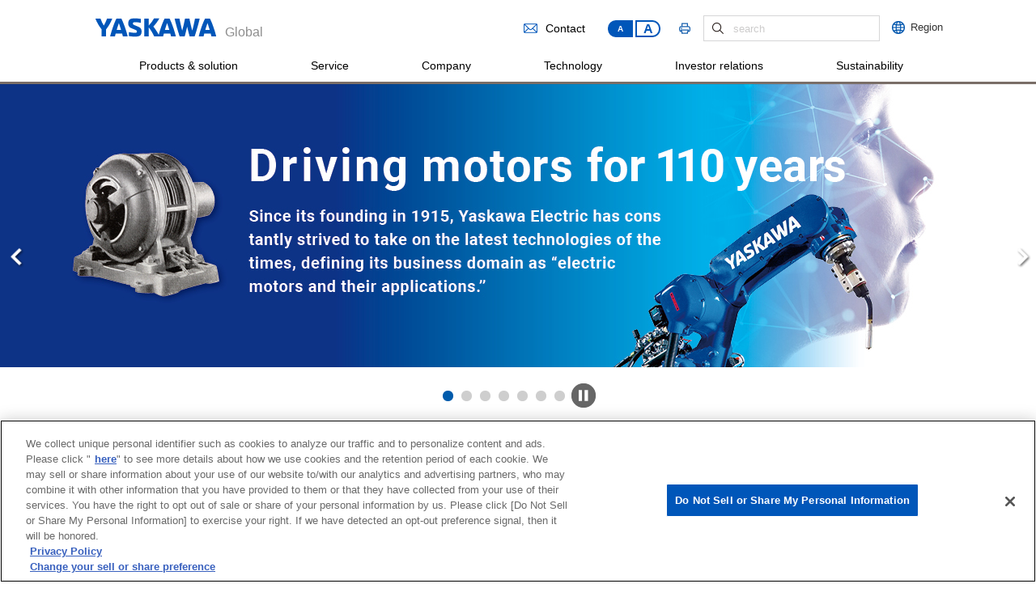

--- FILE ---
content_type: text/html; charset=UTF-8
request_url: https://www.yaskawa-global.com/
body_size: 12690
content:
<!DOCTYPE html PUBLIC "-//W3C//DTD XHTML 1.0 Transitional//EN" "http://www.w3.org/TR/xhtml1/DTD/xhtml1-transitional.dtd">
<html xmlns="http://www.w3.org/1999/xhtml" lang="en" xml:lang="en">
<head>
<meta http-equiv="X-UA-Compatible" content="IE=edge" />
<!-- Google Tag Manager -->
<script>(function(w,d,s,l,i){w[l]=w[l]||[];w[l].push({'gtm.start':
new Date().getTime(),event:'gtm.js'});var f=d.getElementsByTagName(s)[0],
j=d.createElement(s),dl=l!='dataLayer'?'&l='+l:'';j.async=true;j.src=
'https://www.googletagmanager.com/gtm.js?id='+i+dl;f.parentNode.insertBefore(j,f);
})(window,document,'script','dataLayer','GTM-KMW7FDG');</script>
<!-- End Google Tag Manager -->
<meta http-equiv="Content-Type" content="text/html; charset=UTF-8" />
<title>Yaskawa global site</title>
<script>
	if (/ipad/i.test(navigator.userAgent)) {
		document.write('<meta name="viewport" content="width=990">');
	} else {
		document.write('<meta name="viewport" content="width=device-width, initial-scale=1">');
	}
</script>
<meta name="keywords" content="YASKAWA Electric, Robotics, Servo, Machine Controller, CNC Systems, AC Drive, Spindle Drive, Yasnac, servo motor, servomotor, servodrive, linear motor, motion control, Motor, Supermechatronics, Switch, Industrial Control, Programmable Controller, Machine Control, factory automation, machine tool application, semiconductor application, cnc, controls,  drives, motion, robot">
<meta name="description" content="YASKAWA has grown to become one of the leading suppliers of AC servos, AC inverters, CNC controller systems, robotics, and systems integration.">
<!--favicon-->
<link rel="shortcut icon" type="image/x-icon" href="/favicon.ico" />
<link href="/css/common.css?1762614926" rel="stylesheet" type="text/css" />
<link href="/css/base.css?1762614926" rel="stylesheet" type="text/css" />

<link href="/css/skin_search.css" rel="stylesheet" type="text/css">
<link href="/css/skin_top.css?1762614926" rel="stylesheet" type="text/css" />
<link href="/css/skin_print.css?1762614926" rel="stylesheet" type="text/css" media="print" />
<script type="text/javascript" src="/js/jquery-3.7.1.min.js"></script>
<script type="text/javascript" src="/js/baser.min.js"></script>
<script type="text/javascript" src="/js/module.manager.js?1762614926"></script>
<script type="text/javascript" src="/js/home_script.js?1762614926"></script>
<link rel="preconnect" href="https://fonts.googleapis.com">
<link rel="preconnect" href="https://fonts.gstatic.com" crossorigin>
<link href="https://fonts.googleapis.com/css2?family=Roboto:ital,wght@0,700;1,700&family=Open+Sans:400,700&display=swap" rel="stylesheet">
<!--[if lt IE 9]>
<link href="//fonts.googleapis.com/css?family=Open+Sans:400" rel="stylesheet" type='text/css'>
<link href="//fonts.googleapis.com/css?family=Open+Sans:700" rel="stylesheet" type='text/css'>
<![endif]-->
<link rel='dns-prefetch' href='//s.w.org' />
		<script type="text/javascript">
			window._wpemojiSettings = {"baseUrl":"https:\/\/s.w.org\/images\/core\/emoji\/2.2.1\/72x72\/","ext":".png","svgUrl":"https:\/\/s.w.org\/images\/core\/emoji\/2.2.1\/svg\/","svgExt":".svg","source":{"concatemoji":"https:\/\/www.yaskawa-global.com\/wp-includes\/js\/wp-emoji-release.min.js?ver=4.7.28"}};
			!function(t,a,e){var r,n,i,o=a.createElement("canvas"),l=o.getContext&&o.getContext("2d");function c(t){var e=a.createElement("script");e.src=t,e.defer=e.type="text/javascript",a.getElementsByTagName("head")[0].appendChild(e)}for(i=Array("flag","emoji4"),e.supports={everything:!0,everythingExceptFlag:!0},n=0;n<i.length;n++)e.supports[i[n]]=function(t){var e,a=String.fromCharCode;if(!l||!l.fillText)return!1;switch(l.clearRect(0,0,o.width,o.height),l.textBaseline="top",l.font="600 32px Arial",t){case"flag":return(l.fillText(a(55356,56826,55356,56819),0,0),o.toDataURL().length<3e3)?!1:(l.clearRect(0,0,o.width,o.height),l.fillText(a(55356,57331,65039,8205,55356,57096),0,0),e=o.toDataURL(),l.clearRect(0,0,o.width,o.height),l.fillText(a(55356,57331,55356,57096),0,0),e!==o.toDataURL());case"emoji4":return l.fillText(a(55357,56425,55356,57341,8205,55357,56507),0,0),e=o.toDataURL(),l.clearRect(0,0,o.width,o.height),l.fillText(a(55357,56425,55356,57341,55357,56507),0,0),e!==o.toDataURL()}return!1}(i[n]),e.supports.everything=e.supports.everything&&e.supports[i[n]],"flag"!==i[n]&&(e.supports.everythingExceptFlag=e.supports.everythingExceptFlag&&e.supports[i[n]]);e.supports.everythingExceptFlag=e.supports.everythingExceptFlag&&!e.supports.flag,e.DOMReady=!1,e.readyCallback=function(){e.DOMReady=!0},e.supports.everything||(r=function(){e.readyCallback()},a.addEventListener?(a.addEventListener("DOMContentLoaded",r,!1),t.addEventListener("load",r,!1)):(t.attachEvent("onload",r),a.attachEvent("onreadystatechange",function(){"complete"===a.readyState&&e.readyCallback()})),(r=e.source||{}).concatemoji?c(r.concatemoji):r.wpemoji&&r.twemoji&&(c(r.twemoji),c(r.wpemoji)))}(window,document,window._wpemojiSettings);
		</script>
		<style type="text/css">
img.wp-smiley,
img.emoji {
	display: inline !important;
	border: none !important;
	box-shadow: none !important;
	height: 1em !important;
	width: 1em !important;
	margin: 0 .07em !important;
	vertical-align: -0.1em !important;
	background: none !important;
	padding: 0 !important;
}
</style>
<link rel='https://api.w.org/' href='https://www.yaskawa-global.com/wp-json/' />
<link rel="EditURI" type="application/rsd+xml" title="RSD" href="https://www.yaskawa-global.com/xmlrpc.php?rsd" />
<link rel="stylesheet" href="/css/swiper/jquery.bxslider.css" />
</head>
<body class="home blog">
<a name="top" id="top"></a>
<!-- Google Tag Manager (noscript) -->
<noscript><iframe src="https://www.googletagmanager.com/ns.html?id=GTM-KMW7FDG"
height="0" width="0" style="display:none;visibility:hidden"></iframe></noscript>
<!-- End Google Tag Manager (noscript) -->
<a name="top" id="top"></a>
<div id="header_wrapper">
	<!--header-->
	<div id="header">
		<div id="logo_svg">
			<h1><a href="/"><img src="/img/common/logo.svg" alt="YASKAWA" /></a></h1>
			<p class="site_ttl">Global</p>
		</div>
		<div class="head_right">
			<div class="top_area">
				<div id="gmfloat">
				<div id="global_menu" class="pc">
					<img src="/img/common/ico_global.png"><span>Region</span>
				</div>
				<div id="float_gm" class="pc">
					<div class="group_a">
						<p class="ttl"><a href="/company/profile/global/america/">America</a></p>
						<div class="txt">
							<ul>
								<li style="width: 126px;font-size:90%;">U.S.A.</li>
								<li style="width: 82px;"><a target="_blank" href="http://www.motoman.com/canada/">Canada</a></li>
								<li style="width: 104px;font-size:90%;margin: 0 0 0 10px;"><a target="_blank" href="https://www.yaskawa.com/">-Motion Control</a></li>
								<li style="width: 61px;margin: 0 0 0 13px;"><a target="_blank" href="http://www.yaskawa.com.br/">Brazil</a></li>
								<li style="width: 104px;font-size:90%;margin: 0 0 0 10px;"><a target="_blank" href="https://www.motoman.com/">-Robotics</a></li>
								<li style="width: 61px;margin: 0 0 0 13px;"><a target="_blank" href="http://www.motoman.com/mexico/">Mexico</a></li>
							</ul>
						</div>
					</div>
					<div class="group_b">
						<p class="ttl"><a href="/company/profile/global/europe/">Europe</a></p>
						<div class="txt">
							<ul>
								<li><a target="_blank" href="https://www.yaskawa.de/">Germany</a></li>
								<li><a target="_blank" href="http://www.yaskawa.se/">Sweden</a></li>
								<li><a target="_blank" href="https://www.yaskawa.co.uk/">U.K.</a></li>
								<li><a target="_blank" href="http://www.yaskawa.it/">Italy</a></li>
								<li><a target="_blank" href="http://www.yaskawa.fr/">France</a></li>
								<li><a target="_blank" href="http://www.yaskawa.es/">Spain</a></li>
								<li><a target="_blank" href="http://www.yaskawa.fi/">Finland</a></li>
								<li><a target="_blank" href="http://www.yaskawa.nl/">Netherlands</a></li>
								<li><a target="_blank" href="http://www.yaskawa.si/">Slovenia</a></li>
								<li><a target="_blank" href="https://cz.yaskawa.eu.com/">Czech Republic</a></li>
								<li><a target="_blank" href="https://www.yaskawa.pl/pl/">Poland</a></li>
							</ul>
						</div>
					</div>
					<div class="group_c">
						<p class="ttl"><a href="/company/profile/global/asia">Asia Pacific</a></p>
						<div class="txt">
							<ul>
								<li><a target="_blank" href="http://www.yaskawa.co.jp/">Japan</a></li>
								<li><a target="_blank" href="http://www.yaskawa.com.cn/">China</a></li>
								<li><a target="_blank" href="http://www.yaskawa.co.kr/">Korea</a></li>
								<li><a target="_blank" href="https://www.yaskawa.com.tw/">Taiwan</a></li>
								<li><a target="_blank" href="http://www.yaskawa.com.sg/">Singapore</a></li>
								<li><a target="_blank" href="http://www.yaskawa.co.th/">Thailand</a></li>
								<li><a target="_blank" href="http://yaskawa.co.id/">Indonesia</a></li>
								<li><a target="_blank" href="http://yaskawavn.com/">Vietnam</a></li>
								<li><a target="_blank" href="/company/profile/global/asia#malaysia">Malaysia</a></li>
								<li><a target="_blank" href="https://yaskawaindia.in/">India</a></li>
							</ul>
						</div>
					</div>
					<div class="group_a">
						<p class="ttl"><a href="/company/profile/global/africa/">Middle East & Africa</a></p>
						<div class="txt">
							<ul>
								<li><a target="_blank" href="https://www.yaskawa.com.tr/">Turkey</a></li>
								<li><a target="_blank" href="http://yaskawa.co.il/">Israel</a></li>
								<li><a target="_blank" href="https://www.yaskawa.za.com/">South Africa</a></li>
							</ul>
						</div>
					</div>
					
				</div>
				</div>
				<div id="hd_search">
				    <form name="SS_searchForm" id="SS_searchForm" action="https://search.yaskawa.co.jp/search" method="get" enctype="application/x-www-form-urlencoded" onsubmit="return validateSearch()">
				        <input type="hidden" name="site" value="KZ5KPFJP" />
				        <input type="hidden" name="charset" value="UTF-8" />
				        <input type="hidden" name="group" value="2" />
				        <input type="hidden" name="design" value="2" />
				        <input onfocus="if (this.value == 'search') this.value = ''; this.style.color = '#333333';" onblur="if (this.value == '') this.value = 'search'; this.style.color = '#cdcccc';" value="search" style="color: rgb(205, 204, 204);" type="text" name="query" id="SS_searchQuery" class="search_txt" size="44" value="" maxlength="100" autocomplete="off" placeholder="search"/>
				        <input type="image" value="search" src="https://www.yaskawa-global.com/img/common/search_btn.gif" class="search_btn" name="submit" value="search" id="SS_searchSubmit" />
				    </form>
				</div>

				<script>
				    function validateSearch() {
				        var query = document.getElementById("SS_searchQuery").value.trim();
				        if (query == "" || query == "search") {
				            alert("Please enter a search term.");
				            return false;
				        }
				        return true;
				    }
				</script>
						<div class="printer_link pc"><a href="javascript:void(0);" onclick="window.print(); return false;"><img id="printer_svg" src="/img/common/printer.svg" /></a></div>
						<div class="fontsize_link pc"><a class="btn-s current" href="javascript:void(0);">A</a><a class="btn-m" href="javascript:void(0);">A</a></div>
						<div class="contact_link pc"><a href="/contact"><img src="/img/common/icon_mail.png" />Contact</a></div>
			</div>
		</div>
		<p id="sp_menu">
			<!--//<img src="/img/common/sp_menu_btn.png" alt="MENU" width="22" height="24" />-->
			<a id="menuButton" href="#">
			    <span></span>
			    <span></span>
			    <span></span>
			</a>
			MENU
		</p>
	</div>
	<!--//header END-->

	<!--menu-->
	<div id="menu">
		<div id="gmenu">
			<ul>
				<li id="gmenu01"><a class="pc" data-menu="#smenu01" href="javascript:void(0);" style="cursor:default;">Products & solution</a><a class="sp" id="spmenu01" data-menu="#smenu01" href="#">Products & solution</a></li><!--
				--><ul class="spmenu" id="sub01"><!--
					--><li><a href="/product/i3-mechatronics">The solution concept i<sup>3</sup>-Mechatronics</a></li><!--
					--><li><a class="sp" id="spmenu01-01" data-menu="#smenu01-01" href="/product/servomotor">Servo motors</a></li><!--
					--><li><a class="sp" id="spmenu01-02" data-menu="#smenu01-02" href="/product/inverter">AC Drives</a></li><!--
					--><li><a class="sp" id="spmenu01-03" data-menu="#smenu01-03" href="/product/robotics">Industrial robots</a></li><!--
					--><li><a href="/product/engineering">System engineering</a></li><!--
					--><li><a href="/product/environmental">Energy saving & creation</a></li><!---->
					<li><a href="/applications">Customer Case Studies</a></li><!---->
					</ul><!--
				--><li id="gmenu09"><a class="pc" href="/service">Service</a><a class="sp arrow" id="spmenu09" href="/service">Service</a></li><!--
				--><li id="gmenu02"><a class="pc" data-menu="#smenu02" href="/company">Company</a><a class="sp" id="spmenu02" href="#">Company</a></li><!--
					--><ul class="spmenu" id="sub02"><!--
						--><li><a class="sp" id="spmenu02-01" data-menu="#smenu02-01" href="#">About us</a></li><!--
									--><ul class="spmenu" id="sub02-01">
										<li><a href="/company/profile/message">Message from Masahiro Ogawa</a></li>
										<li><a href="/company/profile/data">Corporate data</a></li>
										<li><a href="/company/profile/business">Our business</a></li>
										<li><a href="/company/profile/directors">Directors & executive officers</a></li>
										<li><a href="/company/profile/global">Global network</a></li>
										<li><a href="/company/profile/network">Network in Japan</a></li>
										<li><a href="/company/profile/history">History</a></li>
										<li><a href="/milestones">Milestones</a></li>
										<li><a href="/company/profile/corporateprofile">Corporate brochure</a></li>
										<li><a href="/company/profile/c_movie">Corporate movie<img width="17" height="13" style="margin: 2px 0 3px 4px;" alt="" src="/img/common/movie_icon.png"></a></li>
									</ul><!--
						--><li><a href="/newsrelease">News & media</a></li><!--
						--><li><a class="sp" id="spmenu02-02" data-menu="#smenu02-02" href="#">Principles & vision</a></li><!--
									--><ul class="spmenu" id="sub02-02">
										<li><a href="/company/management/policy">Yaskawa Principles</a></li>
										<li><a href="/company/management/activity">Yaskawa group code of conduct</a></li>
										<li><a href="https://www.yaskawa-global.com/wp-content/uploads/2019/06/Vision2025_Revision_en.pdf" target="_blank">Vision 2025</a></li>
										<li><a href="https://www.yaskawa-global.com/wp-content/uploads/2023/05/realize25_en.pdf" target="_blank">Realize 25</a></li>
									</ul><!--
						--><!--<li><a href="/company/csr">Procurement</a></li>--><!--
						--><li><a class="sp" id="spmenu02-03" data-menu="#smenu02-03" href="#">Procurement</a></li><!--
									--><ul class="spmenu" id="sub02-03"><!--
										--><li><a href="/company/procurement/policy">Procurement policy</a></li><!--
										--><!--
									--></ul><!--
						--><li><a class="sp" id="spmenu02-04" data-menu="#smenu02-04" href="#">Careers</a></li><!--
									--><ul class="spmenu" id="sub02-04">
										<li><a href="/jobs/america">America</a></li>
										<li><a href="/jobs/europe">Europe</a></li>
										<li><a href="/jobs/asia">Asia Pacific</a></li>
										<li><a href="/jobs/africa">Middle East & Africa</a></li>
									</ul><!--
					--></ul><!--
				--><li id="gmenu04"><a class="pc" data-menu="#smenu04" href="/technology">Technology</a><a class="sp" id="spmenu04" data-menu="#smenu04" href="#">Technology</a></li><!--
					--><ul class="spmenu" id="sub04"><!--
						--><li><a href="/technology/policy">CTO message</a></li><!--
						--><li><a href="/technology/core-technology">Core technologies</a></li><!--
						--><li><a href="/technology/tech_news">YASKAWA Technical Review</a></li><!--
						--><li><a class="sp" id="spmenu04-01" data-menu="#smenu04-01" href="#">Yaskawa technical history</a></li><!--
									--><ul class="spmenu" id="sub04-01">
										<li><a href="/technology/history/servomotor">Servo motor</a></li>
										<li><a href="/technology/history/ac">AC Drive</a></li>
										<li><a href="/technology/history/controller">Controller</a></li>
										<li><a href="/technology/history/robotics">Robotics</a></li>
									</ul><!--
						--><li><a href="/technology/property">Intellectual property</a></li><!--
						--><li><a href="/technology/standards">International standards</a></li><!--
						--><li><a href="http://www.yaskawa.co.jp/venture_investment/en/" target="_blank">Venture investments</a></li><!--
					--></ul><!--
				--><li id="gmenu05"><a class="pc" data-menu="#smenu05" href="/ir">Investor relations</a><a class="sp" id="spmenu05" data-menu="#smenu05" href="#">Investor relations</a></li><!--
					--><ul class="spmenu" id="sub05"><!--
						--><li><a class="sp" id="spmenu05-03" data-menu="#smenu05-03" href="#">IR materials</a></li><!--
									--><ul class="spmenu" id="sub05-03">
										<li><a href="/ir/materials/br">Financial reports</a></li>
										<li><a href="/ir/materials/annual">YASKAWA Report / Annual report</a></li>
										<li><a href="/ir/materials/event">IR events</a></li>
										<li><a href="/ir/materials/investors_guide">Investor's guide</a></li>
									</ul><!--
						--><li><a class="sp" id="spmenu05-01" data-menu="#smenu05-01" href="#">Management system</a></li><!--
									--><ul class="spmenu" id="sub05-01">
										<li><a href="/company/profile/message">Message from Masahiro Ogawa</a></li>
										<li><a href="https://www.yaskawa-global.com/wp-content/uploads/2019/06/Vision2025_Revision_en.pdf" target="_blank">Vision 2025</a></li>
										<li><a href="https://www.yaskawa-global.com/wp-content/uploads/2023/05/realize25_en.pdf" target="_blank">Realize 25	</a></li>
										<li><a href="/company/management/policy">Yaskawa Principles</a></li>
										<li><a href="/company/csr/governance">Corporate governance</a></li>
										<li><a style="margin: 0 0 0 28px; text-indent: 0;" href="/ir/management/dialogue">Dialogue with shareholders & investors</a></li>
										<li><a href="/ir/management/disclosure">Disclosure policy</a></li>
										<li><a href="/ir/management/risk">Business risks</a></li>
									</ul><!--									
						--><li><a class="sp" id="spmenu05-02" data-menu="#smenu05-02" href="#">Financial information</a></li><!--
									--><ul class="spmenu" id="sub05-02">
										<li><a href="/ir/financial/highlights">Financial highlights</a></li>
										<li><a href="/ir/financial/orders-transition">Quarterly order trends</a></li>
										<li><a href="/ir/financial/financial-statements">Consolidated financial statements</a></li>
										<li><a href="/ir/financial/forecast">Consolidated financial forecasts</a></li>
									</ul><!--
						--><!--
						--><li><a class="sp" id="spmenu05-04" data-menu="#smenu05-04" href="#">Stock & bond information</a></li><!--
									--><ul class="spmenu" id="sub05-04">
										<li><a href="/ir/stocks/information">Stock Information</a></li>
										<li><a href="/ir/stocks/dividends">Dividends & shareholder return</a></li>
										<li><a href="/ir/stocks/meeting">General shareholders meetings</a></li>
										<li><a href="/ir/stocks/example">Analyst coverage</a></li>
										<li><a href="/ir/stocks/rating-and-bond-information">Rating & bond informationn</a></li>
									</ul><!--
						--><li><a href="/ir/individual">At a glance</a></li><!--
						--><li><a href="/ir/news">IR News</a></li><!--
						--><li><a href="/ir/calendar">IR calendar</a></li><!--
						--><li><a href="/ir/glossary/">Glossary</a></li><!--
						--><li><a href="/ir/faq">FAQ</a></li><!--
						--><li><a href="/ir/dsclaimer">Disclaimer</a></li><!--
					--></ul><!--
				--><li id="gmenu07"><a class="pc" data-menu="#smenu07" href="/company/csr">Sustainability</a><a class="sp" id="spmenu07" data-menu="#smenu07" href="#">Sustainability</a></li>
					<ul class="spmenu" id="sub07">
						<li><a class="sp" id="spmenu07-01" data-menu="#smenu07-01" href="#">Sustainability for the Yaskawa Group</a></li>
							<ul class="spmenu" id="sub07-01">
							<li><a href="/company/csr/group/message">Message from the President</a></li>
								<li><a href="/company/csr/group/policy">Sustainability policy</a></li>
							<li><a href="/company/csr/group/promotion">Sustainability management</a></li>
							<li><a href="/company/csr/group/value">Value creation process</a></li>
								<li><a href="/company/csr/group/materiality">Sustainability challenges and targets</a></li>
								<li><a href="/company/csr/group/esg-data">ESG data</a></li>
								<li><a href="/company/csr/group/gri">GRI Content Index</a></li>
							</ul>
						<li><a class="sp" id="spmenu07-02" data-menu="#smenu07-02" href="#">Corporate governance</a></li>
							<ul class="spmenu" id="sub07-02">
								<li><a href="/company/csr/governance/policy">Basic approach to corporate governance</a></li>
								<li><a href="/company/csr/governance/internalsystem">Internal control system</a></li>
								<li><a href="/company/csr/governance/structure">Corporate governance structure</a></li>
								<li><a href="/company/profile/directors">Directors & executive officers</a></li>
								<li><a href="/company/csr/governance/reward">Directors’ compensation</a></li>
								<li><a href="/company/csr/governance/stock">Policy on cross-shareholdings</a></li>
							</ul>
						<li><a class="sp" id="spmenu07-03" data-menu="#smenu07-03" href="#">Environment</a></li>
							<ul class="spmenu" id="sub07-03">
								<li><a href="/company/csr/env/activity/">Environmental vision & targets</a></li>
								<li><a href="/company/csr/env/management/">Environmental management</a></li>
								<li><a href="/company/csr/env/tcfd/">Disclosures based on TCFD</a></li>
								<li><a href="/company/csr/env/iso14001/">ISO14001</a></li>
								<li><a href="/company/csr/env/contributing/">Green products</a></li>
								<li><a href="/company/csr/env/efforts/">Green process</a></li>
								<li><a href="/company/csr/env/bio/">Biodiversity</a></li>
								<li><a href="/company/csr/env/eco_video">Energy-saving<img width="17" height="13" style="margin: 2px 0 3px 4px;" alt="" src="https://www.yaskawa-global.com/img/common/movie_icon.png"></a></li>
								<li><a href="/company/csr/env/co2signage">CO<sub>2</sub> reduction by products<img width="17" height="13" style="margin: 2px 0 3px 4px;" alt="" src="https://www.yaskawa-global.com/img/common/movie_icon.png"></a></li>
							</ul>
						<li><a class="sp" id="spmenu07-04" data-menu="#smenu07-04" href="#">Human resources</a></li>
							<ul class="spmenu" id="sub07-04">
								<li><a href="/company/csr/employee/resource">Policy on human resources</a></li>
								<li><a href="/company/csr/employee/human-capital">Human capital initiative</a></li>
								<li><a href="/company/csr/employee/principle-deepening">Deepening the understanding of Yaskawa Principles</a></li>
								<li><a href="/company/csr/employee/diversity">Diversity &amp; inclusion</a></li>
								<li><a href="/company/csr/employee/development">Training and optimal placement of human resources</a></li>
								<li><a href="/company/csr/employee/working-environment">Realization of a comfortable working environment</a></li>
								<li><a href="/company/csr/employee/relationship">Improving engagement through dialogue</a></li>
							</ul>
						
						<li><a class="sp" id="spmenu07-05" data-menu="#smenu07-05" href="#">Customer satisfaction</a></li>
							<ul class="spmenu" id="sub07-05">
								<li><a href="/company/csr/customer/tqm">Quality management</a></li>
								<li><a href="/company/csr/customer/quality">Product safety & quality</a></li>
								<li><a href="/company/csr/customer/iso9001">ISO9001</a></li>
							</ul>
						
						<li><a class="sp" id="spmenu07-06" data-menu="#smenu07-06" href="#">Supply chain</a></li>
							<ul class="spmenu" id="sub07-06">
								<li><a href="/company/csr/scm/procure">Procurement policy</a></li>
								<li><a href="/company/csr/scm/guidelines">Procurement guidelines</a></li>
								<li><a href="/company/csr/scm/communication">Communication</a></li>
							</ul>
						
						<li><a class="sp" id="spmenu07-07" data-menu="#smenu07-07" href="#">Social contribution</a></li>
							<ul class="spmenu" id="sub07-07">
								<li><a href="/company/csr/social-relationship/society">Social contribution policy</a></li>
								
								<li><a href="/company/csr/social-relationship/education">Educational support for future talent</a></li>
								<li><a href="/company/csr/social-relationship/contribution">Community relations</a></li>
								
							</ul>

						<li><a class="sp" id="spmenu07-08" href="#">Human rights</a></li>
							<ul class="spmenu" id="sub07-08">
								<li><a href="/company/csr/human-rights-policy/policy">Human rights policy</a></li>
								<li><a href="/company/csr/human-rights-policy/promotion-system">Promotion system</a></li>
								<li><a href="/company/csr/human-rights-policy/human-rights-due-diligence">Human rights due diligence</a></li>
								<li><a href="/company/csr/human-rights-policy/education-and-enlightenment">Education & enlightenment</a></li>
							</ul>
						<li><a class="sp" id="spmenu07-09" data-menu="#smenu07-09" href="#">Compliance & risk management</a></li>
							<ul class="spmenu" id="sub07-09">
								<li><a href="/company/csr/compliance-risk-management/compliance">Compliance</a></li>
								<li><a href="/company/csr/compliance-risk-management/anti_bribery">Compliance with competition law and prevention of bribery</a></li>
								<li><a href="/company/csr/compliance-risk-management/risk">Risk management</a></li>
								<li><a href="/company/csr/compliance-risk-management/information-security">Information security</a></li>
								<li><a href="/company/csr/compliance-risk-management/policy">Tax policy</a></li>
							</ul>
					</ul>
				<!-- <li id="gmenu06"><a class="pc" data-menu="#smenu06" href="/jobs">Careers</a><a class="sp" id="spmenu06" data-menu="#smenu06" href="#">Careers</a></li>
					<ul class="spmenu" id="sub06">
						<li><a href="/jobs/america">America</a></li>
						<li><a href="/jobs/europe">Europe</a></li>
						<li><a href="/jobs/asia">Asia Pacific</a></li>
						<li><a href="/jobs/africa">Africa</a></li>
					</ul>-->
				<li class="sp" id="gmenu08"><!-- a class="pc" href="/contact">Contact</a --><a class="sp arrow" href="/contact">Contact</a></li>
			</ul>
			<p class="sp_choose"><a href="/company/profile/global"><img src="/img/common/bnr_choose_sp.gif" alt="Choose your region" /></a></p>
			<div id="gsearch">
				<form name="SS_searchForm" id="SS_searchForm" action="https://search.yaskawa.co.jp/search" method="get" enctype="application/x-www-form-urlencoded">
					<input type="hidden" name="site" value="KZ5KPFJP" />
					<input type="hidden" name="charset" value="UTF-8" />
					<input type="hidden" name="group" value="2" />
					<input type="hidden" name="design" value="2" />
					<table border="0" cellspacing="0" cellpadding="0">
						<tbody><tr>
							<th scope="row"><input type="image" value="search" src="/img/common/search_btn.gif" class="search_btn" name="submit" value="search" id="SS_searchSubmit" /></th>
							<td><input onfocus="if (this.value == 'search') this.value = ''; this.style.color = '#333333';" onblur="if (this.value == '') this.value = 'search'; this.style.color = '#cdcccc';" value="search" style="color: rgb(205, 204, 204);" type="text" name="query" value="" id="SS_searchQuery" class="search_txt" size="44" value="" maxlength="100" autocomplete="off" placeholder="search"/></td>
						</tr>
					</tbody></table>
				</form>
			</div>
		</div>
		<div id="smenu">
			<div id="smenu_block">
				<div id="smenu01">
					<div class="smenu_col2">
						<div class="first_row">
							<div class="smenu_box">
								<ul>
									<li><span><img src="/img/top/menu/menuimg_05.png"></span><a href="/product/i3-mechatronics">The solution concept<br>i<sup>3</sup>-Mechatronics</a><span style="font-size:90%;font-weight: normal;margin:-10px 0 0 0;display: block;"><br>( i cube Mechatronics)</span></li>
								</ul>
							</div>
							<div class="smenu_box">
								<ul>
									<li><span><img src="/img/top/menu/menuimg_06.png"></span><a href="/product/servomotor">Servo motors</a></li>
								</ul>
							</div>
							<div class="smenu_box">
								<ul>
									<li><span><img src="/img/top/menu/menuimg_07.png"></span><a href="/product/inverter">AC Drives</a></li>
								</ul>
							</div>
							<div class="smenu_box">
								<ul>
									<li><span><img src="/img/top/menu/menuimg_08.png"></span><a href="/product/robotics">Industrial robots</a></li>
								</ul>
							</div>
							<div class="smenu_box">
								<ul>
									<li><span><img src="/img/top/menu/menuimg_09.png"></span><a href="/product/engineering">System engineering</a></li>
								</ul>
							</div>

						</div>
						<div class="second_row">
							<div class="smenu_box">
								<ul>
									<li><span><img src="/img/top/menu/menuimg_10.png"></span><a href="/product/environmental">Energy saving & creation</a></li>
								</ul>
							</div>
							<div class="menu_em_bnr">
								<a href="/applications"><img class="wink" src="/img/common/bnr_menu_jirei.jpg" alt="Customer Case Studies" /></a>
							</div>
						</div>
					</div>
				</div>
				<div id="smenu02">
					<div class="smenu_col3">
						<div class="first_row">
							<div class="smenu_box">
								<ul>
									<li><span><img src="/img/top/menu/menuimg_01.png"></span>About us
										<ul>
											<li><a href="/company/profile/message">Message from Masahiro Ogawa</a></li>
											<li><a href="/company/profile/data">Corporate data</a></li>
											<li><a href="/company/profile/business">Our business</a></li>
											<li><a href="/company/profile/directors">Directors & executive officers</a></li>
											<li><a href="/company/profile/global">Global network</a></li>
											<li><a href="/company/profile/network">Network in Japan</a></li>
											<li><a href="/company/profile/history">History</a></li>
											<li><a href="/milestones">Milestones</a></li>
										</ul>
									</li>
								</ul>
							</div>
							<div class="smenu_box">
								<ul>
									<li><span><img src="/img/top/menu/menuimg_02.png"></span>Principles & vision
										<ul>
											<li><a href="/company/management/policy">Yaskawa Principles</a></li>
											<li><a href="/company/management/activity">Yaskawa group code of conduct</a></li>
											<li><a href="https://www.yaskawa-global.com/wp-content/uploads/2019/06/Vision2025_Revision_en.pdf" target="_blank">Vision 2025</a></li>
											<li><a href="https://www.yaskawa-global.com/wp-content/uploads/2023/05/realize25_en.pdf" target="_blank">Realize 25</a></li>
										</ul>
									</li>
								</ul>
							</div>
							<div class="smenu_box">
								<ul>
									<li><span><img src="/img/top/menu/menuimg_03.png"></span>News & media
										<ul>
											<li><a href="/newsrelease/">News</a></li>
											<li><a href="/ir/materials/annual">YASKAWA Report / Annual report</a></li>
											<li><a href="/company/profile/corporateprofile">Corporate brochure</a></li>
											<li><a href="/company/profile/c_movie">Corporate movie<img width="17" height="13" style="margin: 2px 0 3px 4px;" alt="" src="/img/common/movie_icon.png"></a></li>
										</ul>
									</li>
								</ul>
							</div>
							<div class="smenu_box">
								<ul>
									<li><span><img src="/img/top/menu/menuimg_42.jpg"></span>Careers
										<ul>
											<li><a href="/jobs/america">America</a></li>
											<li><a href="/jobs/europe">Europe</a></li>
											<li><a href="/jobs/asia">Asia Pacific</a></li>
											<li><a href="/jobs/africa">Middle East & Africa</a></li>
										</ul>
									</li>
								</ul>
							</div>
							<div class="smenu_box">
								<ul>
									<li><span><img src="/img/top/menu/menuimg_47.png"></span>Procurement
										<ul>
										<li><a href="/company/procurement/policy">Procurement policy</a></li>
										</ul>
									</li>
								</ul>
							</div>
						</div>
					</div>
				</div>
				<div id="smenu07" class="Sustainability">
					<style>
						#smenu .Sustainability .smenu_col3 .smenu_box ul li:nth-of-type(n+2) {
							margin: 5px 0 0;
						}
					</style>
					<div class="smenu_col3">
						<div class="first_row">
							<div class="smenu_box">
								<ul>
									<li><span><img src="/img/top/menu/menuimg_40.jpg"></span>Sustainability for the Yaskawa Group
										<ul>
											<li><a href="/company/csr/group/message">Message from the President</a></li>
											<li><a href="/company/csr/group/policy">Sustainability policy</a></li>
											<li><a href="/company/csr/group/promotion">Sustainability management</a></li>
											<li><a href="/company/csr/group/value">Value creation process</a></li>
											<li><a href="/company/csr/group/materiality">Sustainability challenges and targets</a></li>
											<li><a href="/company/csr/group/esg-data">ESG data</a></li>
											<li><a href="/company/csr/group/gri">GRI Content Index</a></li>
										</ul>
									</li>
								</ul>
							</div>
							<div class="smenu_box">
								<ul>
									<li><span><img src="/img/top/menu/menuimg_34.png"></span>Corporate governance
										<ul>
											<li><a href="/company/csr/governance/policy">Basic approach to corporate governance</a></li>
											<li><a href="/company/csr/governance/internalsystem">Internal control system</a></li>
											<li><a href="/company/csr/governance/structure">Corporate governance structure</a></li>
											<li><a href="/company/profile/directors">Directors & executive officers</a></li>
											<li><a href="/company/csr/governance/reward">Directors’ compensation</a></li>
											<li><a href="/company/csr/governance/stock">Policy on cross-shareholdings</a></li>
										</ul>
									</li>
								</ul>
							</div>
							<div class="smenu_box">
								<ul>
									<li><span><img src="/img/top/menu/menuimg_33.png"></span>Environment
										<ul>
											<li><a href="/company/csr/env/activity/">Environmental vision & targets</a></li>
											<li><a href="/company/csr/env/management/">Environmental management</a></li>
											<li><a href="/company/csr/env/tcfd/">Disclosures based on TCFD</a></li>
											<li><a href="/company/csr/env/iso14001/">ISO14001</a></li>
											<li><a href="/company/csr/env/contributing/">Green products</a></li>
											<li><a href="/company/csr/env/efforts/">Green process</a></li>
											<li><a href="/company/csr/env/bio/">Biodiversity</a></li>
											<li><a href="/company/csr/env/eco_video">Energy-saving<img width="17" height="13" style="margin: 2px 0 3px 4px;" alt="" src="https://www.yaskawa-global.com/img/common/movie_icon.png"></a></li>
											<li><a href="/company/csr/env/co2signage">CO<sub>2</sub> reduction by products<img width="17" height="13" style="margin: 2px 0 3px 4px;" alt="" src="https://www.yaskawa-global.com/img/common/movie_icon.png"></a></li>
										</ul>
									</li>
								</ul>
							</div>
							<div class="smenu_box">
								<ul>
									<li><span><img src="/img/top/menu/menuimg_35.jpg"></span>Human resources
										<ul>
											<li><a href="/company/csr/employee/resource">Policy on human resources</a></li>
											<li><a href="/company/csr/employee/human-capital">Human capital initiative</a></li>
											<li><a href="/company/csr/employee/principle-deepening">Deepening the understanding of Yaskawa Principles</a></li>
											<li><a href="/company/csr/employee/diversity">Diversity &amp; inclusion</a></li>
											<li><a href="/company/csr/employee/development">Training and optimal placement of human resources</a></li>
											<li><a href="/company/csr/employee/working-environment">Realization of a comfortable working environment</a></li>
											<li><a href="/company/csr/employee/relationship">Improving engagement through dialogue</a></li>
										</ul>
									</li>
								</ul>
							</div>
							<div class="smenu_box">
								<ul>
									<li><span><img src="/img/top/menu/menuimg_36.jpg"></span>Customer satisfaction
										<ul>
											<li><a href="/company/csr/customer/tqm">Quality management</a></li>
											<li><a href="/company/csr/customer/quality">Product safety & quality</a></li>
											<li><a href="/company/csr/customer/iso9001">ISO9001</a></li>
										</ul>
									</li>
								</ul>
							</div>
						</div>
						<div class="second_row">
							<div class="smenu_box">
								<ul>
									<li><span><img src="/img/top/menu/menuimg_37.jpg"></span>Supply chain
										<ul>
											<li><a href="/company/procurement/policy">Procurement policy</a></li>

	<li><a href="/company/csr/scm/guidelines">Procurement guidelines</a></li>
											<li><a href="/company/csr/scm/communication">Communication</a></li>
										</ul>
									</li>
								</ul>
							</div>
							<div class="smenu_box">
								<ul>
									<li><span><img src="/img/top/menu/menuimg_38.jpg"></span>Social contribution
										<ul>
											<li><a href="/company/csr/social-relationship/society">Social contribution policy</a></li>
											
											<li><a href="/company/csr/social-relationship/education">Educational support for future talent</a></li>
<li><a href="/company/csr/social-relationship/contribution">Community relations</a></li>
											
										</ul>
									</li>
								</ul>
							</div>

<div class="smenu_box">
								<ul>
									<li><span><img src="/img/top/menu/menuimg_46_02.jpg"></span>Human rights
										<ul>
												<li><a href="/company/csr/human-rights-policy/policy">Human rights policy</a></li>
												<li><a href="/company/csr/human-rights-policy/promotion-system">Promotion system</a></li>
												<li><a href="/company/csr/human-rights-policy/human-rights-due-diligence">Human rights due diligence</a></li>
												<li><a href="/company/csr/human-rights-policy/education-and-enlightenment">Education & enlightenment</a></li>
										</ul>
									</li>
								</ul>
							</div>

							<div class="smenu_box">
								<ul>
									<li><span><img src="/img/top/menu/menuimg_39.jpg"></span>Compliance & risk management
										<ul>
											<li><a href="/company/csr/compliance-risk-management/compliance">Compliance</a></li>
											<li><a href="/company/csr/compliance-risk-management/anti_bribery">Compliance with competition law and prevention of bribery</a></li>
											<li><a href="/company/csr/compliance-risk-management/risk">Risk management</a></li>
											<li><a href="/company/csr/compliance-risk-management/information-security">Information security</a></li>
											<li><a href="/company/csr/compliance-risk-management/policy">Tax policy</a></li>
										</ul>
									</li>
								</ul>
							</div>
						</div>
					</div>
				</div>
				
				
				<div id="smenu04">
					<div class="smenu_col2">
						<div class="first_row">
							<div class="smenu_box">
								<ul>
									<li><span><img src="/img/top/menu/menuimg_12.png"></span><a href="/technology/policy">CTO message</a></li>
								</ul>
							</div>
							<div class="smenu_box">
								<ul>
									<li><span><img src="/img/top/menu/menuimg_core_tech.png"></span><a href="/technology/core-technology">Core technologies</a></li>
								</ul>
							</div>
							<div class="smenu_box">
								<ul>
									<li><span><img src="/img/top/menu/menuimg_13.png"></span><a href="/technology/tech_news">YASKAWA Technical Review</a></li>
								</ul>
							</div>
							<div class="smenu_box">
								<ul>
									<li><span><img src="/img/top/menu/menuimg_20.png"></span><a href="/technology/history">Yaskawa technical history</a>
										<ul>
											<li><a href="/technology/history/servomotor">Servo motor</a></li>
											<li><a href="/technology/history/ac">AC Drive</a></li>
											<li><a href="/technology/history/controller">Controller</a></li>
											<li><a href="/technology/history/robotics">Robotics</a></li>
										</ul>
									</li>
								</ul>
							</div>
							<div class="smenu_box">
								<ul>

									<li><span><img src="/img/top/menu/menuimg_16.png"></span><a href="/technology/property">Intellectual property</a></li>
								</ul>
							</div>
						</div>
						<div class="second_row">
							<div class="smenu_box">
								<ul>
									<li><span><img src="/img/top/menu/menuimg_17.png"></span><a href="/technology/standards">International standards</a></li>
								</ul>
							</div>
							<div class="smenu_box">
								<ul>
									<li><span><img src="/img/top/menu/menuimg_19.png"></span><a href="http://www.yaskawa.co.jp/venture_investment/en/" target="_blank">Venture investments</a></li>
								</ul>
							</div>
						</div>
					</div>
				</div>
				<div id="smenu05">
					<div class="smenu_col3">
						<div class="first_row">
							<div class="smenu_box">
								<ul>
									<li><span><img src="/img/top/menu/menuimg_23.png"></span>IR materials
										<ul>
											<li><a href="/ir/materials/br">Financial reports</a></li>
											<li><a href="/ir/materials/annual">YASKAWA Report / Annual report</a></li>
											<li><a href="/ir/materials/event">IR events</a></li>
											<li><a href="/ir/materials/investors_guide">Investor's guide</a></li>
										</ul>
									</li>
								</ul>
							</div>
							<div class="smenu_box">

								<ul>
									<li><span><img src="/img/top/menu/menuimg_21_02.jpg"></span>Management system
										<ul>
											<li><a href="/company/profile/message">Message from Masahiro Ogawa</a></li>
											<li><a href="https://www.yaskawa-global.com/wp-content/uploads/2019/06/Vision2025_Revision_en.pdf" target="_blank">Vision 2025</a></li>
											<li><a href="https://www.yaskawa-global.com/wp-content/uploads/2023/05/realize25_en.pdf" target="_blank">Realize 25	</a></li>
											<li><a href="/company/management/policy">Yaskawa Principles</a></li>
											<li><a href="/company/csr/governance">Corporate governance</a></li>
											<li><a href="/ir/management/dialogue">Dialogue with shareholders & investors</a></li>
											<li><a href="/ir/management/disclosure">Disclosure policy</a></li>
											<li><a href="/ir/management/risk">Business risks</a></li>
										</ul>
									</li>
								</ul>
							</div>
							<div class="smenu_box">
								<ul>
									<li><span><img src="/img/top/menu/menuimg_22_02_en.jpg"></span>Financial information
										<ul>
											<li><a href="/ir/financial/highlights">Financial highlights</a></li>
											<li><a href="/ir/financial/orders-transition">Quarterly order trends</a></li>
											<li><a href="/ir/financial/financial-statements">Consolidated financial statements</a></li>
											<li><a href="/ir/financial/forecast">Consolidated financial forecasts</a></li>
										</ul>
									</li>
								</ul>
							</div>
							<div class="smenu_box">
								<ul>
									<li><span><img src="/img/top/menu/menuimg_24_02.jpg"></span>Stock & bond information
										<ul>
											<li><a href="/ir/stocks/information">Stock Information</a></li>
											<li><a href="/ir/stocks/dividends">Dividends & shareholder return</a></li>
											<li><a href="/ir/stocks/meeting">General shareholders meetings</a></li>
											<li><a href="/ir/stocks/example">Analyst coverage</a></li>
											<li><a href="/ir/stocks/rating-and-bond-information">Rating & bond information</a></li>
											<li><a href="/ir/stocks/incorporation">Articles of Incorporation</a></li>
										</ul>
									</li>
								</ul>
							</div>
							<div class="smenu_box">
								<ul>
									<li><span><img src="/img/top/menu/menuimg_45.jpg"></span><a href="/ir/individual">At a glance</a></li>
									<li><a class="sqbox_link" href="/ir/calendar/"><span class="sqbox"><img src="/img/top/menu/menuimg_28.png"></span>IR calendar</a></li>
									<li><a class="sqbox_link" href="/ir/glossary/"><span class="sqbox"><img src="/img/top/menu/menuimg_29.png"></span>Glossary</a></li>
									<li><a class="sqbox_link" href="/ir/faq"><span class="sqbox"><img src="/img/top/menu/menuimg_30_02.jpg"></span>FAQ</a></li>
									<li><a class="sqbox_link" href="/contact"><span class="sqbox"><img src="/img/top/menu/menuimg_31.png"></span>Contact</a></li>
								</ul>
							</div>
						</div>
					</div>
				</div>
				<div id="smenu06">
					<div class="smenu_col2">
						<div class="smenu_box">
							<ul>
								<li><a href="/jobs/america">America</a></li>
								<li><a href="/jobs/europe">Europe</a></li>
							</ul>
						</div>
						<div class="smenu_box">
							<ul>
								<li><a href="/jobs/asia">Asia Pacific</a></li>
								<li><a href="/jobs/africa">Africa</a></li>
							</ul>
						</div>
					</div>
				</div>
			</div>
		</div>
	</div>
	<!--//menu END-->
</div>

<div id="top_slide" class="pc">
	<div id="panel_areapc">
			<!--<div class="item" onclick="location.href='https://www.yaskawa-global.com/special/motoman-next'" style="background:url(/img/top/slide/slide15_e.jpg) center;"><img src="/img/top/slide/slide.png" width="100%" height="350px" alt="" /></div>-->
			<div class="item no_hover" style="background:url(/img/top/slide/110th_e.jpg) center;"><img src="/img/top/slide/slide.png" width="100%" height="350px" alt="" /></div>
			<div class="item" onclick="location.href='https://www.yaskawa-global.com/product/i3-mechatronics'" style="background:url(/img/top/slide/i3_mechatronics_e.jpg) center;"><img src="/img/top/slide/slide.png" width="100%" height="350px" alt="" /></div>
			<!-- <div class="item" onclick="location.href='https://www.yaskawa-global.com/ir/materials/annual'" style="background:url(/img/top/slide/2024report_e.jpg) center;"><img src="/img/top/slide/slide.png" width="100%" height="350px" alt="" /></div> -->
			<div class="item" onclick="location.href='https://www.yaskawa-global.com/product/servomotor'" style="background:url(/img/top/slide/slide03_e.jpg) center;"><img src="/img/top/slide/slide.png" width="100%" height="350px" alt="" /></div>
			<div class="item" onclick="location.href='https://www.yaskawa-global.com/product/robotics'" style="background:url(/img/top/slide/slide04_e.jpg) center;"><img src="/img/top/slide/slide.png" width="100%" height="350px" alt="" /></div>
			<div class="item" onclick="location.href='https://www.yaskawa-global.com/hc10'" style="background:url(/img/top/slide/slidehc10_e.jpg) center;"><img src="/img/top/slide/slide.png" width="100%" height="350px" alt="" /></div>
			<div class="item no_hover" style="background: url(/img/top/slide/slide05_e.jpg) center; position: relative; overflow: hidden;"><img src="/img/top/slide/slide.png" width="100%" height="350px" alt="">
				<div class="mask_link ml_left"  onclick="location.href='https://www.yaskawa-global.com/product/ac'"></div>
				<div class="mask_link ml_right"  onclick="location.href='https://www.yaskawa-global.com/product/environmental'"></div>
			</div>
			<div class="item no_hover" style="background:url(/img/top/slide/slide07_e.jpg) center;"><img src="/img/top/slide/slide.png" width="100%" height="350px" alt="" /></div>
	</div>
	<button id="bxslider_pause_pc" class="bxslider_pause">Pause PC</button>
</div>
<div id="top_slide" class="sp">
	<div id="panel_areasp">
			<!--<div class="item" ttl="MOTOMAN NEXT" onclick="location.href='https://www.yaskawa-global.com/special/motoman-next'"><a href="https://www.yaskawa-global.com/special/motoman-next"><img src="/img/top/slide/sp_slide15_e.jpg" alt="MOTOMAN NEXT" /></a></div>-->
			<div class="item" ttl="Driveing motors for 110 years"><img src="/img/top/slide/110th_e_sp.jpg" alt="" /></div>
			<div class="item" ttl="Yaskawa's solution concept i3-Mechatronics" onclick="location.href='https://www.yaskawa-global.com/product/i3-mechatronics'"><img src="/img/top/slide/i3_mechatronics_e_sp.jpg" alt="" /></div>
			<!-- <div class="item" ttl="YASKAWAreport2024" onclick="location.href='https://www.yaskawa-global.com/ir/materials/annual'"><img src="/img/top/slide/2024report_e_sp.jpg" alt="" /></div> -->
			<div class="item" ttl="Motion Control" onclick="location.href='https://www.yaskawa-global.com/product/servomotor'"><img src="/img/top/slide/sp_slide03_e.jpg" alt="" /></div>
			<div class="item" ttl="Robotic Human Assist" onclick="location.href='https://www.yaskawa-global.com/hc10'"><img src="/img/top/slide/sp_slidehc10_e.jpg" alt="" /></div>
			<div class="item" ttl="Industrial Robots" onclick="location.href='https://www.yaskawa-global.com/product/robotics'"><img src="/img/top/slide/sp_slide04_e.jpg" alt="" /></div>
			<div ttl="Environment &amp; Energy"><picture><source srcset="/wp-content/uploads/2022/12/sp_slide05_e.webp" type="image/webp"><img src="/img/top/slide/sp_slide05_e.jpg" alt="" /></picture></div>
			<div ttl="food"><img src="/img/top/slide/sp_slide07_e.jpg" alt="" /></div>
	</div>
	<button id="bxslider_pause_sp" class="bxslider_pause">Pause SP</button>
</div>
<div class="container_wrapper">
<!--container-->
<div id="container">
	<div class="top_news">
		<div class="col12">
			<h2><span>News</span><span class="btn_area sp"><a href="/feed/"><img src="/img/common/btn_rss.gif" alt="RSS" width="60" height="22" /></a><a href="/newsrelease/"><img src="/img/common/btn_view.gif" alt="View all" width="84" height="22" /></a></span></h2>
			<div class="top_news_list">
										
								<dl>
					<dt><span>Oct 03, 2025</span>
					<strong>IR</strong></dt>
					<dd>
												
																																<a href="https://www.yaskawa-global.com/wp-content/uploads/2025/10/20251003_en.pdf" target="_blank">Consolidated Results for the First Half of the Fiscal Year Ending February 28, 2026 [IFRS]</a>
																													[PDF 311 KB]
																		</dd>
				</dl>
				

				
								<dl>
					<dt><span>Oct 03, 2025</span>
					<strong>IR</strong></dt>
					<dd>
												
																																<a href="https://www.yaskawa-global.com/wp-content/uploads/2025/10/20251003_haihu_en.pdf" target="_blank">Results Briefing for 1H of Fiscal Year Ending February 28, 2026</a>
																													[PDF 2.7 MB]
																		</dd>
				</dl>
				

				
								<dl>
					<dt><span>Sep 30, 2025</span>
					<strong>IR</strong></dt>
					<dd>
												
																									<a href="https://www.yaskawa-global.com/ir/materials/annual">YASKAWA Report 2025</a>
											</dd>
				</dl>
				

				
								<dl>
					<dt><span>Aug 05, 2025</span>
					<strong>IR</strong></dt>
					<dd>
												
																									<a href="https://www.yaskawa-global.com/ir/news/178254">Scheduled Date for FY25 2Q Results Announcement</a>
											</dd>
				</dl>
				

				
								<dl>
					<dt><span>Jul 30, 2025</span>
					<strong>New Product</strong></dt>
					<dd>
												
																									<a href="https://www.yaskawa-global.com/newsrelease/product/178247">Yaskawa Launches MOTOMAN-GP10 with 10 kg Payload Capacity and 1101 mm Maximum Reach<br/>&#8211; To Enhance lineup of compact robots incorporating high-precision motion technology improves responsiveness to customer needs &#8211;</a>
											</dd>
				</dl>
				

				
								<dl>
					<dt><span>Jul 04, 2025</span>
					<strong>IR</strong></dt>
					<dd>
												
																																<a href="https://www.yaskawa-global.com/wp-content/uploads/2025/07/20250704_en.pdf" target="_blank">Consolidated Results for the First Quarter of Fiscal Year Ending February 28, 2026</a>
																													[PDF 308 KB]
																		</dd>
				</dl>
				

				
								<dl>
					<dt><span>Jul 04, 2025</span>
					<strong>IR</strong></dt>
					<dd>
												
																																<a href="https://www.yaskawa-global.com/wp-content/uploads/2025/07/20250704_haifu_en.pdf" target="_blank">Results Briefing for 1Q of Fiscal Year Ending February 28, 2026</a>
																													[PDF 1.7 MB]
																		</dd>
				</dl>
				

				
								<dl>
					<dt><span>Jun 19, 2025</span>
					<strong>News</strong></dt>
					<dd>
												
																									<a href="https://www.yaskawa-global.com/newsrelease/news/176879">Yaskawa Establishes a New Campus in Franklin, Wisconsin<br/>– The plan includes $180 million investment and relocation of Headquarters –</a>
											</dd>
				</dl>
				

				
								<dl>
					<dt><span>May 21, 2025</span>
					<strong>IR</strong></dt>
					<dd>
												
																									<a href="https://www.yaskawa-global.com/ir/news/176816">Scheduled Date for FY2025 1Q Results Announcement</a>
											</dd>
				</dl>
				

				
								<dl>
					<dt><span>May 19, 2025</span>
					<strong>New Product</strong></dt>
					<dd>
												
																									<a href="https://www.yaskawa-global.com/newsrelease/product/176805">Yaskawa to Start Sales of AC Servo Drive Σ-X Series 400 V Input Models<br/>– Globally rolling out the best motion performance in the industry and digital data solutions –</a>
											</dd>
				</dl>
				

				
								<dl>
					<dt><span>Apr 24, 2025</span>
					<strong>IR</strong></dt>
					<dd>
												
																																<a href="https://www.yaskawa-global.com/wp-content/uploads/2025/04/109_agm_en.pdf" target="_blank">The 109th Annual General Meeting of Shareholders</a>
																													[PDF 652 KB]
																		</dd>
				</dl>
				

				
								<dl>
					<dt><span>Apr 04, 2025</span>
					<strong>IR</strong></dt>
					<dd>
												
																																<a href="https://www.yaskawa-global.com/wp-content/uploads/2025/04/20250404_en.pdf" target="_blank">Consolidated Results for the Fiscal Year Ended February 28, 2025 [IFRS]</a>
																													[PDF 421 KB]
																		</dd>
				</dl>
				

				
								<dl>
					<dt><span>Apr 04, 2025</span>
					<strong>IR</strong></dt>
					<dd>
												
																																<a href="https://www.yaskawa-global.com/wp-content/uploads/2025/04/20250404_haifu_en.pdf" target="_blank">Results Briefing for the Fiscal Year Ended February 28, 2025</a>
																													[PDF 2.0 MB]
																		</dd>
				</dl>
				

				
								<dl>
					<dt><span>Apr 04, 2025</span>
					<strong>News</strong></dt>
					<dd>
												
																									<a href="https://www.yaskawa-global.com/newsrelease/news/176714">Announcement on Changes in Directors</a>
											</dd>
				</dl>
				

				
								<dl>
					<dt><span>Mar 06, 2025</span>
					<strong>IR</strong></dt>
					<dd>
												
																									<a href="https://www.yaskawa-global.com/ir/news/174741">Scheduled Date for FY2024 Results Announcement</a>
											</dd>
				</dl>
				

				
						</div>
			<div class="news_more pc"><img src="/img/common/arrow_down_gray.png"></div>
			<div class="rss_area pc"><a class="btn_area" href="/newsrelease/">>>　View all</a></div>

		</div>
	</div>
        <div class="product_area_bg pc">　</div>
	<div class="col12 product_area">
		<h2><span>Products & solution</span></h2>
		<div class="col12 i3_area -new">
			<div class="i3_logo"><picture>
 <source srcset="/wp-content/uploads/2022/12/i3_area_01.webp" type="image/webp"><img src="./img/top/i3_area_01.png" alt="i3-Mechatronics"/></picture></div>
			<div class="i3_txt">
				<p>Based on our proven solution to factory automation with the mechatronics technologies and products, Yaskawa now takes in
digital data management for new potentials. With the solution concept i<sup>3</sup>-Mechatronics ( i cube Mechatronics),we contribute to solving the customers’ business challenges.</p>
				<img src="./img/top/i3_area_03.png" alt="integrated intelligent innovative"/>
				<div class="i3_link wink"><a href="/product/i3-mechatronics">> About i<sup>3</sup>-Mechatronics</a></div>
			</div>
		</div>
		<ul class="product_list_area">
			<li class="product_list_item">
				<a href="/product/servomotor">
					<div class="product_list_img -is-pc">
						<img src="/img/top/top_product01.png" alt="Servo motors" />
					</div>
					<span class="product_list_detail">
						<h3 class="product_list_title">Servo motors</h3>
					</span>
					<div class="product_list_img -is-sp">
						<img src="/img/top/top_product01_sp.png" alt="Servo motors" />
					</div>
				</a>
			</li>
			<li class="product_list_item">
				<a href="/product/ac">
					<div class="product_list_img -is-pc">
						<img src="/img/top/top_product02.png" alt="AC Drives" />
					</div>
					<span class="product_list_detail">
						<h3 class="product_list_title">AC Drives</h3>
					</span>
					<div class="product_list_img -is-sp">
						<img src="/img/top/top_product02_sp.png" alt="AC Drives" />
					</div>
				</a>
			</li>
			<li class="product_list_item">
				<a href="/product/robotics">
					<div class="product_list_img -is-pc">
						<img src="/img/top/top_product03.png" alt="Industrial robots" />
					</div>
					<span class="product_list_detail">
						<h3 class="product_list_title">Industrial robots</h3>
					</span>
					<div class="product_list_img -is-sp">
						<img src="/img/top/top_product03_sp.png" alt="Industrial robots" />
					</div>
				</a>
			</li>
			<li class="product_list_item">
				<a href="/product/engineering">
					<div class="product_list_img -is-pc">
						<img src="/img/top/top_product04.png" alt="System Engineering" />
					</div>
					<span class="product_list_detail">
						<h3 class="product_list_title">System Engineering</h3>
					</span>
					<div class="product_list_img -is-sp">
						<img src="/img/top/top_product04_sp.png" alt="System Engineering" />
					</div>
				</a>
			</li>
			<li class="product_list_item">
				<a href="/product/environmental">
					<div class="product_list_img -is-pc">
						<img src="/img/top/top_product05.png" alt="Energy saving & creation" />
					</div>
					<span class="product_list_detail">
						<h3 class="product_list_title">Energy saving & creation</h3>
					</span>
					<div class="product_list_img -is-sp">
						<img src="/img/top/top_product05_sp.png" alt="Energy saving & creation" />
					</div>
				</a>
			</li>
		</ul>
	</div>
	<div class="key5_area_bg pc">　</div>
	<div class="col12 pc key5_area">
		<h2><span><img src="./img/top/5key_ttl.png" alt="Understanding Yaskawa with Five Keywords!"/></span></h2>
		<div class="btns">
			<ul>
				<li class="wink"><h3><a href="/5keywords/#vision" target="_blank"><img src="/img/top/5key_btn01.png" alt="Vision 2025" /></a></h3></li><!--
				--><li class="wink"><h3><a href="/5keywords/#motor" target="_blank"><img src="/img/top/5key_btn02.png" alt="One century of manufacturing motors" /></a></h3></li><!--
				--><li class="wink"><h3><a href="/5keywords/#domain" target="_blank"><img src="/img/top/5key_btn03.png" alt="Three world's best products" /></a></h3></li><!--
				--><li class="wink"><h3><a href="/5keywords/#products" target="_blank"><img src="/img/top/5key_btn04.png" alt="Our passion for World First" /></a></h3></li><!--
				--><li class="wink"><h3><a href="/5keywords/#robot" target="_blank"><img src="/img/top/5key_btn05.png" alt="Robot Village Communicating the fun and wonders of manufacturing" /></a></h3></li>
			</ul>
		</div>
	</div>
	<div class="col12 pc osusume">
		<h2><span>FEATURED CONTENT</span></h2>
		<div class="top_bnr_s">
			<ul>
				<li class="wink"><a href="https://www.yaskawa.co.jp/robot-vil/en/index.html" target="_blank"><img src="/img/top/bnr_rw.png" alt="Robot Village Virtual Tour" /></a></li>			
				<li class="wink"><a href="/applications"><img src="/img/top/bnr_application_E.jpg" alt="Customer Case Studies" /></a></li>			
			</ul>
		</div>
	</div>
	<div class="col4">
		<div class="top_bnr_s sp">
			<ul>
				<li class="wink"><a href="/5keywords/" target="_blank"><img src="/img/top/bnr/bnr_5keywords.jpg" alt="five keywords" /></a></li>
				<li class="wink"><a href="https://www.yaskawa.co.jp/robot-vil/en/index.html" target="_blank"><picture> <source srcset="/wp-content/uploads/2022/12/bnr_virtual.webp" type="image/webp"><img src="/img/top/bnr/bnr_virtual.jpg" alt="robot village virtual" /></a></picture></li>
				<li class="wink"><a href="/applications"><img src="/img/top/bnr_application_E_sp.jpg" alt="Customer Case Studie" /></a></li>
			</ul>
		</div>
	</div>
</div>
<!--//container END-->


<p class="pagetop"><a href="#top"><img src="/img/common/pagetop.gif" width="40" height="40" alt="PAGE TOP" /></a></p>

<!--
<div id="ft_choose_region">
	<div class="ft_choose_box">
		<p class="ft_choose_ttl">Choose your region site</p>
		<p class="ft_choose_copy">Visit the website of the sales company in your region</p>
		<p class="ft_choose_btn"><a href="/company/profile/global">Click here</a></p>
	</div>
</div>
-->

<!--footer-->
<div id="footer">
	
	<!--SP Footer Nav-->
	<div id="sp_f_nav">
		<p><a href="/sitemap">Sitemap</a></p>
		<ul>
			<li><a href="/trade">Trademarks</a></li>
			<li><a href="/term">Term of Use</a></li>
			<li><a href="/links">Links</a></li>
			<li><a href="/privacy">Privacy Policy</a></li>
			<li><a href="/privacy/cookie_policy">Cookie Policy</a></li>
			<li><a class="ot-sdk-show-settings" style="color:#005bac;cursor: pointer;">Do Not Sell or Share My Personal Information</a></li>
		</ul>
	</div>
	
	<!--PC Footer Nav-->
	<div id="ft_nav">
		<div class="ft_nav_block">
			<div class="sp_pagetop"><a href="#top"><img src="/img/common/ft_pagetop.gif" alt="Page top" /></a></div>
			<div class="ft_copy">
				<ul>
					<li><a href="/trade">Trademarks</a></li>
					<li><a href="/term">Term of Use</a></li>
					<li><a href="/links">Links</a></li>
					<li><a href="/privacy">Privacy Policy</a></li>
					<li><a href="/privacy/cookie_policy">Cookie Policy</a></li>
					<li><a class="ot-sdk-show-settings" style="color:#FFFFFF;cursor: pointer;">Do Not Sell or Share My Personal Information</a></li>
					<li><a href="/social-media-policy">Yaskawa Group Social Media Policy</a></li><br>
					<li><a href="/accounts">Official Yaskawa Group Social Media Accounts</a></li>
					<li><a href="/sitemap">Sitemap</a></li>
					<li><a href="/ir/dsclaimer">Disclaimer</a></li>
				</ul>
				<p>Copyright &copy; 2003‐2025 YASKAWA ELECTRIC CORPORATION.</p>
			</div>
		</div>
	</div>
</div>
<!--//footer END-->

<script async src='https://www.google-analytics.com/analytics.js'></script>
<script src="//pro.syncsearch.jp/common/js/sync_suggest.js"></script>
<script type="text/javascript" src="/js/swiper.min.js"></script>
<script type="text/javascript" src="/js/gsap.min.js"></script>
<script type="text/javascript" src="/js/general.js"></script>
<script type="text/javascript">
SYNCSEARCH_SITE="KZ5KPFJP";
SYNCSEARCH_GROUP=2;
</script>
	<script type='text/javascript' src='https://www.yaskawa-global.com/wp-includes/js/wp-embed.min.js?ver=4.7.28'></script>

</div>
<!--//container_wrapper END-->
<script src="/js/swiper/jquery.bxslider.min.js"></script>
<script>
	const matchHeight = (targetWrap, targetItem) => {
		const applyMatchHeight = () => {
			const matchHeightWrap = document.querySelectorAll(targetWrap);

			Array.from(matchHeightWrap).forEach((wrapElement) => {
				const wrapWidth = wrapElement.offsetWidth;
				const matchHeightItem = wrapElement.querySelectorAll(targetItem);
				const itemHeightArray = [];
				let itemCol = 1;

				Array.from(matchHeightItem).forEach((itemElement) => {
					const itemHeight = itemElement.getBoundingClientRect().height;
					let itemWidth;

					// 対象の要素が親のクラスに一致するかどうか
					if (
						itemElement.parentElement.classList.contains(
							targetWrap.replace(".", "")
						)
					) {
						itemWidth = itemElement.getBoundingClientRect().width;
					} else {
						itemWidth = itemElement.parentElement.getBoundingClientRect().width;
					}

					itemHeightArray.push(itemHeight);
					itemCol = Math.floor(wrapWidth / itemWidth);
				});

				const newItemHeightArray = [...itemHeightArray];
				for (let i = 0; i < newItemHeightArray.length; i++) {
					if ((i + 1) % itemCol === 0 || i === newItemHeightArray.length - 1) {
						const start = i - (i % itemCol);
						const end = i + 1;
						const max = Math.max(...newItemHeightArray.slice(start, end));
						newItemHeightArray.fill(max, start, end);
					}
				}

				Array.from(matchHeightItem).forEach((itemElement, itemIndex) => {
					itemElement.style.height = newItemHeightArray[itemIndex] + "px";
				});
			});
		};

		applyMatchHeight();

		window.addEventListener("resize", () => {
			document.querySelectorAll(targetItem).forEach((item) => {
				item.style.height = "";
			});
			applyMatchHeight();
		});
	};
	$(document).ready(function () {
		const sliderGlobalPC = $('#panel_areapc').bxSlider({
			auto: true,
			pager: true,
			pause: 6000,
			useCSS: false,
			touchEnabled: true,
			onSlideAfter: function (x) {
				this.stopAuto();
				this.startAuto();
			},
			onSliderLoad: function () {
				if ($('#top_slide.pc .bx-pager').length) {
					$('#bxslider_pause_pc').appendTo('#top_slide.pc .bx-controls');
				}
				$(document).on("click", ".bx-controls a", function () {
					if ($("#bxslider_pause_pc").hasClass("paused")) {
						setTimeout(function () {
							sliderGlobalPC.stopAuto();
						}, 1000);
					}
				});
			},
		});
		const sliderGlobalSP = $('#panel_areasp').bxSlider({
			auto: true,
			pager: true,
			onSlideAfter: function (x) {
				this.stopAuto();
				this.startAuto();
			},
			onSliderLoad: function () {
				if ($('#top_slide.sp .bx-pager').length) {
					$('#bxslider_pause_sp').appendTo('#top_slide.sp .bx-controls');
				}
				$(document).on("click", ".bx-controls a", function () {
					if ($("#bxslider_pause_sp").hasClass("paused")) {
						setTimeout(function () {
							sliderGlobalSP.stopAuto();
						}, 1000);
					}
				});
			},
		});

		$("#bxslider_pause_pc").on("click", function () {
			if ($(this).hasClass("paused")) {
				sliderGlobalPC.startAuto();
				$(this).removeClass("paused");
			} else {
				sliderGlobalPC.stopAuto();
				$(this).addClass("paused");
			}
		});

		$("#bxslider_pause_sp").on("click", function () {
			if ($(this).hasClass("paused")) {
				sliderGlobalSP.startAuto();
				$(this).removeClass("paused");
			} else {
				sliderGlobalSP.stopAuto();
				$(this).addClass("paused");
			}
		});

		matchHeight(".product_list_area", ".product_list_title");
	});
</script>
<script src="/js/swiper/slick.min.js"></script>
<script>
$('.bnr-swipe').slick({
  centerMode: true,
  centerPadding: '90px',
  infinite: true,
  slidesToShow: 1,
  responsive: [
    {
      breakpoint: 769,
      settings: {
        arrows: true,
        centerMode: true,
        centerPadding: '30px',
        slidesToShow: 2,
	slidesToScroll: 2
      }
    },
    {
      breakpoint: 456,
      settings: {
        arrows: true,
        centerMode: true,
        centerPadding: '20px',
        slidesToShow: 1,
	slidesToScroll: 1
      }
    }
  ]
});
</script>
</body>
</html>

--- FILE ---
content_type: text/css
request_url: https://www.yaskawa-global.com/css/common.css?1762614926
body_size: 8975
content:
@charset "UTF-8";

/*default
---------------------------------------------------------- */

body, div, dl, dt, dd, ul, ol, li, h1, h2, h3, h4, h5, h6, pre, form, fieldset, input, textarea, p, blockquote, th, td {
	margin: 0;
	padding: 0
}
h1, h2, h3, h4, h5, h6 {
	font-size: 100%
}

body {
	min-width:990px;
	color: #333333;
	font-family: "Helvetica", arial, sans-serif;
	line-height: 1.6;
	font-style: normal;
	font-weight: normal;
	font-size: 12px;
	*font-size: small;
	*font: x-small;
}

@media screen and (max-width:769px) {
body {
	min-width: 100%;
	-webkit-text-size-adjust: 100%
}
}
body {
	font-size: 75%\9
}
body:not(:target) {
	font-size: 75%\9
}
img {
	border: 0;
	vertical-align: middle;
}

strong {
	font-weight: bold;
}

a:link, a:visited {
	color: #005bac;
	text-decoration: underline;
}

a:hover, a:active {
	color: #53a3eb;
	text-decoration: underline;
}

hr {
	margin-bottom: 40px;
	border:0;
	height: 1px;
	background-color: #dadada;
}

hr + hr {
	margin-top:-20px;
}

ol {
	margin-bottom:40px;
	counter-reset:number;
	list-style:none;
}

ol li {
	text-indent: -2em;
	margin: 5px 0 0 2em;
}

ol li:first-child {
	margin: 0 0 0 2em;
}

ol li:before{
	margin-right:3px;
	counter-increment: number;
	content: counter(number)"．";
	font-weight: bold;
	color: #005bac;
}


ol li ol li:before{
	content: counter(number,lower-alpha)"．";
}

ol li ul li {
	margin: 0 !important;
}

ol li ul li:before{
	counter-reset:none;
	content: none !important;
}

img{
	max-width: 100%;
	height: auto;
	width /***/:auto;
}

/*word-press*/
#wpadminbar {
	z-index:10000000 !important;
}


/*header_wrapper
---------------------------------------------------------- */
body {
	padding-top: 105px;
	position: relative;
}
body.home {
	padding-top: 105px;
}
@media screen and (max-width: 768px) {
	body,
	body.home {
		padding-top: 55px;
	}
}

#header_wrapper {
	position: fixed;
	top: 0;
	left: 0;
	z-index: 100000;
	width: 100%;
	background: #FFF;
	box-shadow: 0px 0px 1px rgba(0,0,0,0.2);
}
@media screen and (max-width: 768px) {
	#header_wrapper {
		position: fixed;
		top: 0;
		left: 0;
		z-index: 100000;
		width: 100%;
		background: #FFF;
		box-shadow:0px 2px 2px rgba(0,0,0,0.3);
	}
}

/*header
---------------------------------------------------------- */

#header {
	clear: both;
	width: 1050px;
	margin: 0 auto 0;
	padding-top: 20px;
	padding-bottom: 5px;
	overflow: hidden;
	zoom:1;
	background: #FFF;
}

#header #hd_logo {
	float: left;
	width:270px;
}

#header #hd_logo p {
	float: left;
	color: #8e8e8e;
	font-family: "Helvetica", arial, sans-serif;
	font-weight: 400;
	font-size: 131%;
}
.site_ttl{
	margin:7px 0 0 8px;
}
#header #logo_svg p {
	float: left;
	color: #8e8e8e;
	font-family: "Helvetica", arial, sans-serif; 
	font-weight: 400;
	font-size: 131%;
	padding:0;
}
#header #logo_svg h1{
	float: left;
	color: #8e8e8e;
	font-family: "Helvetica", arial, sans-serif; 
	font-weight: 400;
	font-size: 131%;
	padding:0;
}
#logo_svg img {
	width: 100%;
	max-width: 155px;
	height: auto!important;
}
#global_menu {
    float: right;
    margin: 0 0 0 14px;
    padding: 5px 0;
}
@-moz-document url-prefix() {
	#global_menu {
	    width:80px;
	}
}
#global_menu span{
    margin: 0 0 0 5px;
}
#global_menu span:hover{
	cursor:default;
}
#global_menu img {
	/* width: 100%; */
	/* max-width: 30px; */
	height: auto!important;
}
#float_gm {
    font-size:11px;
    position: absolute;
    width: 737px;
    padding: 15px 0px 19px 8px;
    right: 0%;
    top: 26px;
    background: -22px -34px url(/img/common/menu_bg.png);
    /* border: 1px solid #c3c3c3; */
    display: none;
    z-index: 10000;
}

#float_gm a {
	text-decoration:none;
}
#float_gm .ttl{
	font-weight:bold;
	border-bottom:1px solid #0056b9;
	font-size: 110%;
}
#float_gm .txt img{
    margin: 3px 2px 5px 0;
    width: 20px;
}
#float_gm .group_a{
    width: 214px;
    float: left;
    margin: 8px 0px 0 16px;
}
#float_gm .group_b{
    width: 471px;
    float: left;
    margin:9px 0px 0 15px;
}
#float_gm .group_c{
    width: 471px;
    float: left;
    margin:9px 0px 0 15px;
}
#float_gm .txt ul{

}
#float_gm .txt li{
    list-style: none;
    display: inline-block;
    width: 126px;
	font-size:100%;
}
#float_gm .group_a .txt li:nth-child(2n){
    width: 80px;
	font-size:100%;
}
#float_gm .group_c .txt li:nth-child(2n){
    width: 96px;
	font-size:100%;
}
#float_gm .txt li:nth-child(4n){
    width: 80px;
	font-size:100%;
}
#header #hd_logo .site_ttl {
	margin-left: 8px;
	overflow: hidden;
}
@-moz-document url-prefix() {
	#logo_svg img{
		height: 32px!important;
	}
	#header #logo_svg .site_ttl {
	    margin-top: 2px;
	    margin-left: 15px;
	    overflow: hidden;
	}
}
#header #choose_region {
	float: right;
	min-height: 20px;
	padding: 0px 0px 0px 36px;
	/*background:url(/img/en/common/hd_icon_earth.svg) left center no-repeat;*/
	/*font-family: "Helvetica", arial, sans-serif;*/
	font-weight: 700;
	font-size: 116%;
}
#header #choose_region img {
	float:left;
	width:29px;
	margin:0 10px 0 0;
}
#header #choose_region a {
	color: #333333;
	text-decoration: none;
}

#header #hd_search {
	float: right;
	width: 216px;
	margin-left: 10px;
	border: 1px solid #d6d6d7;
}

#header #hd_search input{
	border:0;
	outline:none;
	font-size:100%;
}

#header #hd_search .search_btn {
	float: left;
	width:33px;
	height:30px;
}

#header #hd_search .search_txt {
	float: right;
	width: 180px;
	height:30px;
	color: #cdcccc;
}

#header #font_change {
	float: right;
	width:99px;
	height: 26px;
	padding: 4px 5px 0 8px;
	margin-left: 10px;
	background-color:#f5f5f5;
	border: 1px solid #d6d6d7;
}

#header #font_change p {
	float:left;
	width:55px;
	margin-top:3px;
}

#header #font_change ul {
	float: right;
	width:44px;
}

#header #font_change li {
	float: left;
	width:22px;
	height: 22px;
	list-style: none;
	line-height:0;
}
#header #font_change img {
	width:60px;

}

#header #sp_menu {
	display: none;
}


@media screen and (max-width: 768px) {
	#header {
		width: 100%;
		height: auto;
		/*height: 44px;*/
		margin: 0 auto;
		padding: 0;
		overflow: hidden;
		zoom:1;
	}

	#header #hd_logo {
		float: left;
		width:70%;
		padding: 10px 0 0 3%;
		box-sizing: border-box;
	}
	
	#header #hd_logo p {
		float: none;
		display:inline;
		font-size: 93%;
	}
	
	#header #hd_logo p img {
		height: auto;
	}

	#header #font_change,
	#header #hd_search,
	#header #choose_region {
		display: none !important;
	}

#header #logo_svg p {
	float: left;
	color: #8e8e8e;
	font-family: "Helvetica", arial, sans-serif; 
	font-weight: 400;
	font-size: 131%;
	padding:10px 0 0 10px;
}
#header #logo_svg h1 {
	float: left;
	color: #8e8e8e;
	font-family: "Helvetica", arial, sans-serif; 
	font-weight: 400;
	font-size: 131%;
	padding:10px 0 0 10px;
}
	#header #sp_menu {
		display: block;
		float: right;
		width:60px;
		padding: 13px 0 3px 0;
		background-color: #005bac;
		text-align: center;
		box-sizing: border-box;
		color:#FFF;
		font-size:0.8em;
	}

	#header #sp_menu img {
		width:40% !important;
		height: auto !important;
	}

}


/*menu
---------------------------------------------------------- */

#menu {
	display:block;
	font-family: "Helvetica", arial, sans-serif;
	font-weight: 400;
	position:relative;
	z-index:100;
}

#menu li {
	list-style: none;
}

#gmenu {
	clear: both;
	width: 100%;
	background-color: #fff;
	overflow: hidden;
	border-bottom: 3px solid #7A6E67;
	zoom:1;
	font-size: 123.1%;
	position:relative;
}

#gmenu ul {
	width:1027px;
	margin: 0 auto;
	white-space:nowrap;
	overflow: hidden;
}

#gmenu li {
	display: inline-block;
	text-align: center;
	list-style: none;
	position:relative;
	box-sizing: border-box;
}

#gmenu li:first-child {
	border-left: none;
}
/*
#gmenu01 { width:210px;}
#gmenu02 { width:150px;}
#gmenu03 { width:98px;}
#gmenu04 { width:150px;}
#gmenu05 { width:200px;}
#gmenu06 { width:120px;}
#gmenu07 { width:140px;}
*/
#gmenu li a {
	display: block;
	padding: 13px 45px 9px;
}
#gmenu li a.pc {
	font-size: 14px;
}

#gmenu li a:link,
#gmenu li a:visited {
	color:#000;
	text-decoration: none;
}

#gmenu li a.current,
#gmenu li a:hover,
#gmenu li a:active {
	color: #fff;
	background-color: rgba(0,86,201,1.0);
	text-decoration: none;
}

#gmenu .sp_choose,
#gmenu #gsearch {
	display: none;
}
.top_bnr_sp {
	display: none
}

@media screen and (max-width: 768px) {
	#menu {
		width:100%;
		position:absolute;
		/*top:44px;
		left:0;*/
		font-size: 108%;
		display: none;
	}

	#gmenu {
		padding-bottom: 30px;
		max-height: 550px;
		overflow: scroll;
	}

	#gmenu ul {
		width:100%;
		min-width: 100%;
		text-align: left;
		white-space: normal !important;
	}

	#gmenu li {
		display:block;
		text-align: left;
		border-bottom: 1px solid #337cbd;
	}

	#gmenu01,#gmenu02,#gmenu03,#gmenu04,#gmenu05,#gmenu06,#gmenu07 { width:100%;}
	
#gmenu ul ul li a {
	display: block;
	padding: 10px 15px;
	background: url(/img/common/icon_arrow10.png) 97% center no-repeat;
	background-size: 8px auto;
	-webkit-background-size: 8px auto;
	-moz-background-size: 8px auto;
	-o-background-size: 8px auto
}
#gmenu ul ul ul li a {
	display: block;
	padding: 10px 15px;
	background: url(/img/common/icon_arrow08.png) 97% center no-repeat;
	background-size: 8px auto;
	-webkit-background-size: 8px auto;
	-moz-background-size: 8px auto;
	-o-background-size: 8px auto
}
#gmenu ul li .sp{
	background: url(/img/common/gmenu_ico_p.gif) 98% center no-repeat;
	background-size: 15px auto;
	-webkit-background-size: 15px auto;
	-moz-background-size: 15px auto;
	-o-background-size: 15px auto;
}
#gmenu ul li .sp.arrow{
	background: url(/img/common/icon_arrow10.png) 97% center no-repeat;
	background-size: 7px auto;
	-webkit-background-size: 7px auto;
	-moz-background-size: 7px auto;
	-o-background-size: 7px auto;
}
#gmenu ul li .sp.arrow:hover{
	background: url(/img/common/icon_arrow10.png) 97% center no-repeat  #d8d8d8;
	background-size: 7px auto;
	-webkit-background-size: 7px auto;
	-moz-background-size: 7px auto;
	-o-background-size: 7px auto;
}
#gmenu ul ul li .sp{
    background: url(/img/common/gmenu_ico_darw.png) 99% center no-repeat;
    background-size: 22px auto;
    -webkit-background-size: 22px auto;
	-moz-background-size: 22px auto;
	-o-background-size:22px auto;
}
#gmenu li a.current, #gmenu li a:hover, #gmenu li a:active {
	color: #000;
	background-color: #d8d8d8;
}
.ico_m{
	background: url(/img/common/gmenu_ico_m.gif) 98% center no-repeat!important;
	background-size: 15px auto!important;
	-webkit-background-size: 15px auto!important;
	-moz-background-size: 15px auto!important;
	-o-background-size: 15px auto!important;
}
#gmenu ul ul li .ico_m{
	background: url(/img/common/gmenu_ico_uarw.png) 99% center no-repeat!important;
	background-size: 22px auto!important;
	-webkit-background-size: 22px auto!important;
	-moz-background-size: 22px auto!important;
	-o-background-size: 22px auto!important;
}
#gmenu03 .sp{
	background: url(/img/common/icon_arrow08.png) 98% center no-repeat!important;
	background-size: 5px auto!important;
	-webkit-background-size: 5px auto!important;
	-moz-background-size: 5px auto!important;
	-o-background-size: 5px auto!important;
}
	#gmenu .sp_choose {
		display: block;
		width:94%;
		margin: 20px auto;
	}

	#gmenu .sp_choose img {
		width:100%;
		height: auto;
	}

	#gmenu #gsearch {
		display: block;
		width:94%;
		margin: 0 auto;
		border: 1px solid #d6d6d7;
		background-color: #fff;
		box-sizing:border-box;
	}

	#gmenu #gsearch table {
		width: 100%;
	}

	#gmenu #gsearch th{
		width:33px;
	}

	#gmenu #gsearch input{
		border:0;
		color: #cdcccc;
		outline:none;
		font-size:100%;
	}

	#gmenu #gsearch .search_btn {
		width:37px;
		height: 34px;
	}

	#gmenu #gsearch .search_txt {
		width:100%;
		height: 34px;
	}
}


#smenu {
	width:100%;
	position:absolute;
	z-index: 10000;
}

#smenu_block {
	width: 1045px;
	z-index: 100;
	border-top: 4px solid #0056b9;
	margin: -4px auto 0 auto;
	padding: 20px 0 0;
	background: rgba(250, 250, 250, 0.97);
	display: none;
	box-shadow: 0px 2px 3px 1px #656565;
}

#smenu .smenu_col1{
	/*float: left;*/
	width: 1030px;
	margin: 0 auto 25px;
	padding: 0 25px 0;
}

#smenu .smenu_col2{
	/*float: left;*/
	clear: both;
	width: 1030px;
	margin: 0 auto 25px;
	/*background:url(/img/common/smenu_border_col2.png) left top repeat-y;*/
	overflow: hidden;
	zoom:1;
}

#smenu .smenu_col3{
	/*float: left;*/
	clear: both;
	width: 1030px;
	margin: 0 auto 25px;
	/*background: url(/img/common/smenu_border_col3.png) left top repeat-y;*/
	overflow: hidden;
	zoom:1;
}

#smenu .smenu_col1 .cate_top,
#smenu .smenu_col2 .cate_top,
#smenu .smenu_col3 .cate_top {
	margin: 0 25px 25px;
	padding-left: 10px;
	font-size: 123.1%;
	line-height:1.4;
	font-weight: 700;
	background:url(/img/common/smenu_arrow01.gif) left 6px no-repeat;
}

#smenu .smenu_col1 .cate_top {
	margin: 0 0 25px;
}


#smenu .smenu_col2 .smenu_box{
    float: left;
    width: 200px;
    padding: 0 2px 0 2px;
}

#smenu .smenu_col3 .smenu_box{
    float: left;
    width: 200px;
    padding: 0 3px 0 3px;
}

#smenu .smenu_bnr{
	display:none;
	clear: both;
	/*width: 928px;*/
	/*float: right;
	width:250px;*/
	padding: 15px 17px 15px 16px;
	/*background-color: #3d464d;*/
	/*background-color:#096fad;*/ 
	background-color:rgba(0,86,181,0.8); 
	overflow: hidden;
	zoom:1;
}

#smenu .smenu_bnr li {
	float: left;
	width:195px;
	margin: 0 0 0 10px;
}

#smenu .smenu_bnr li:first-child {
	margin: 0;
}

#smenu .smenu_bnr li.size_l_bnr {
	width:330px !important;
}


#smenu .smenu_col1 li,
#smenu .smenu_col2 li,
#smenu .smenu_col3 li {
    margin: 10px 0 0;
    padding-left: 10px;
	font-size: 103%;
    line-height: 1.2;
    font-weight: 700;
    /* background: url(/img/common/smenu_arrow01.gif) left 6px no-repeat; */
}

#smenu .smenu_col1 li:first-child,
#smenu .smenu_col2 li:first-child,
#smenu .smenu_col3 li:first-child {
	margin:0;
}

#smenu .smenu_col1 li a,
#smenu .smenu_col2 li a,
#smenu .smenu_col3 li a,
#smenu .cate_top a {
	/*color: #fff;*/
	text-decoration: none;
}

#smenu .smenu_col1 li a:hover,
#smenu .smenu_col2 li a:hover,
#smenu .smenu_col3 li a:hover {
	color: #323a40;
	text-decoration: underline;
}

#smenu .smenu_col1 li ul,
#smenu .smenu_col2 li ul,
#smenu .smenu_col3 li ul {
	margin: 5px 0 0 0;
}
#smenu .smenu_col1 li ul li a, #smenu .smenu_col2 li ul li a, #smenu .smenu_col3 li ul li a{
	color:#191919;
}

#smenu .smenu_col1 li ul li,
#smenu .smenu_col2 li ul li,
#smenu .smenu_col3 li ul li {
    margin: 8px 0 0;
    padding-left: 0px;
    font-size: 100%;
    font-weight: 400;
    /* background: url(/img/common/smenu_arrow02.gif) left 9px no-repeat; */
    line-height: 1.1;
}

#smenu .smenu_col1 li ul li:first-child,
#smenu .smenu_col2 li ul li:first-child,
#smenu .smenu_col3 li ul li:first-child {
	margin: 0;
}
#smenu01 .first_row,
#smenu01 .second_row,
#smenu02 .first_row,
#smenu02 .second_row,
#smenu03 .first_row,
#smenu03 .second_row,
#smenu04 .first_row,
#smenu04 .second_row,
#smenu05 .first_row,
#smenu05 .second_row,
#smenu06 .first_row,
#smenu06 .second_row,
#smenu07 .first_row,
#smenu07 .second_row{
	clear:both;
}
.second_row{
	padding:20px 0 0 0;
}
@media screen and (max-width: 768px) {
	#smenu {
		display: none;
	}
}

#smenu01,
#smenu02,
#smenu03,
#smenu04,
#smenu05,
#smenu06,
#smenu07 {
	overflow: hidden;
	display: none;
}

/*ft_choose_region
---------------------------------------------------------- */

#ft_choose_region {
	display:block;
	width: 100%;
	background:#d9efff url(/img/common/ft_choose_bg.gif) top center no-repeat;
}


#ft_choose_region .ft_choose_box {
	width:820px;
	margin: 0 auto;
	padding: 25px 0 20px 0;
}

.ft_choose_ttl {
	font-size: 280%;
	font-family: "Helvetica", arial, sans-serif;
	font-weight: 700;
	line-height: 1.2;
}

.ft_choose_copy {
	margin-bottom: 20px;
	font-size: 138.5%;
	font-family: "Helvetica", arial, sans-serif;
	font-weight: 700;
}

.ft_choose_btn {
	display:inline-block;
	font-size: 116%;
	font-family: "Helvetica", arial, sans-serif;
	font-weight: 700;
	background-color: #005bac;
	border-bottom: 2px solid #003288;
}

.ft_choose_btn a {
	display:inline-block;
	padding: 6px 70px 6px 10px;
	color: #fff;
	background:url(/img/common/icon_arrow09.png) 90% center no-repeat;
	text-decoration: none;
}

.ft_choose_btn a:hover{
	text-decoration: underline;
	text-decoration: none;
}

@media screen and (max-width: 768px) {
	#ft_choose_region {
		display: none !important;
	}
}

/*安川グループ行動基準
---------------------------------------------------------- */
#coc h3{
	cursor:pointer;
	margin-bottom: 0;
	padding-top: 10px;
}
#coc h3 span{
	display:block;
	background:url(/img/common/icon_plus.gif) no-repeat right 50%;
}
#coc h3.bg02 span{
	background:url(/img/common/icon_minus.gif) no-repeat right 50%
}
#coc div{
	padding:0 20px 20px;
	display:none;
}

#coc table {
	border-collapse: collapse;
}

#coc td:nth-child(1) {
	width: 50%;
	padding: 5px 0;
}

#coc tr {
	border-bottom: 1px dotted #e9e9f1;
}

/*footer
---------------------------------------------------------- */

#footer {
	width: 100%;
	margin: 0 auto;
	padding: 0;
	background-color: #0056b9;
}

#footer a{
	color: #fff;
	text-decoration: none;
}

#footer a:hover{
	text-decoration: underline;
}

#footer li {
    margin-bottom: 15px;
    list-style: none;
    line-height: 105%;
    font-size: 120%;
    font-weight: normal;
}
#footer li a {
    background-size: 5px;
    padding: 0 18px 0 0;
    display: table-cell;
    vertical-align: middle;
}
#footer li li{
    margin: 8px 0 0 15px;
    list-style: none;
    line-height: 100%;
    font-size: 100%;
    font-weight: normal!important;
}
#footer #pc_sitemap{
	display:block;
	clear: both;
	width:1055px;
	margin: 0 auto 15px;
	overflow: hidden;
	zoom:1;
}
#footer #pc_sitemap li{
	color:#FFF;
}
#footer #pc_sitemap li a{
    background: url(/img/common/icon_arrow08.png) 1% center no-repeat;
    background-size: 4px;
    padding: 0 0 0 10px;
    display: table-cell;
    vertical-align: middle;
}
#footer #pc_sitemap li li a{
    background: none;
    padding: 0px 0px 0 0;
    display: table-cell;
    vertical-align: middle;
}
#footer #pc_sitemap p{
    margin-bottom: 10px;
    font-weight: bold;
    display: table;
    color: #FFF;
    width: 100%;
    font-size: 125%;
    min-height: 38px;
    vertical-align: middle;
    border-bottom: 1px solid #e3e3e3;
}
#footer #pc_sitemap p a{
    background: url(/img/common/icon_arrow08.png) 97% center no-repeat;
    background-size: 5px;
    padding: 0 18px 0 0;
    display: table-cell;
    vertical-align: middle;
}
#footer #pc_sitemap p span{
    padding: 0 18px 0 0;
    display: table-cell;
    vertical-align: middle;
}
#footer #pc_sitemap .f_sm_box01 {
    float: left;
    width: 250px;
}

#footer #pc_sitemap .f_sm_box02 {
    float: left;
    width: 280px;
    margin-left: 30px;
}

#footer #pc_sitemap .f_sm_box03 {
    float: left;
    width: 230px;
    margin-left: 30px;
}

#footer #pc_sitemap .f_sm_box04 {
    float: left;
    width: 205px;
    margin-left: 20px;
}

#footer #pc_sitemap .f_sm_box05 {
    float: left;
    width: 165px;
    margin-left: 22px;
}

#footer #pc_sitemap .f_sm_box03 p,
#footer #pc_sitemap .f_sm_box05 p {
	margin-top: 35px;
}

#footer #pc_sitemap .f_sm_box03 p:first-child,
#footer #pc_sitemap .f_sm_box05 p:first-child {
	margin-top:0;
}

@media screen and (max-width: 768px) {
	#footer {
		padding: 15px 0 0;
	}

	#footer #pc_sitemap {
		display: none;
	}
}

#sp_f_nav {
	display: none;
}

@media screen and (max-width: 768px) {
	#sp_f_nav {
		display: block;
		width:94%;
		margin: 0 auto 15px;
	}

	#sp_f_nav p {
		margin-bottom: 10px;
		font-family: "Helvetica", arial, sans-serif;
		letter-spacing:0.05em;
		text-align: center;
	}

	#sp_f_nav p a {
		display:block;
		padding: 10px;
		background-color: #7f7f7f;
		color: #ffffff;
		text-decoration: none;
		font-size:108%;
		border-radius: 5px;
		-webkit-border-radius: 5px;
		-moz-border-radius: 5px;
		border-bottom: 3px solid #757575;
	}

	#sp_f_nav li {
		background-color: #ffffff;
		border-radius: 5px;
		-webkit-border-radius: 5px;
		-moz-border-radius: 5px;
	}


	#sp_f_nav li a {
		display:block;
		padding: 10px 10px 10px 18px;
		color: #005bac;
		text-decoration: none;
		background:url(/img/common/icon_arrow01.png) 10px center no-repeat;
		background-size: 4px auto;
		-webkit-background-size: 4px auto;
		-moz-background-size: 4px auto;
		-o-background-size: 4px auto;
	}
}

#footer #ft_nav{
	width: 100%;
	margin: 0 auto;
	padding: 12px 0 6px;
	background-color: #0056b9;
	color: #ffffff;
	border-top: 1px solid #fff;
}

#footer #ft_nav a {
	color: #ffffff;
}

#footer #ft_nav .ft_nav_block{
	clear: both;
	width:970px;
	margin: 0 auto;
	overflow: hidden;
	zoom:1;
}

#footer #ft_nav .ft_nav_block #ft_logo {
	float: right;
	width:140px;
	margin-left: 30px;
}
#footer #ft_nav .ft_nav_block #ft_logo img{
	height:20px;
}


#footer #ft_nav .ft_nav_block .ft_copy {
	overflow: hidden;
	zoom:1;
}

#footer #ft_nav .ft_nav_block .ft_copy li {
	font-size: 110%;
	display: inline;
}

#footer #ft_nav .ft_nav_block .ft_copy li a {
	margin-right: 5px;
	padding-bottom: 5px;
}

#footer #ft_nav .ft_nav_block .ft_copy p {
	padding-top: 5px;
	font-size: 85%;
	color: #afcffa;
}

#footer #ft_nav .sp_pagetop {
	display: none;
}


@media screen and (max-width: 768px) {

	#footer #ft_nav{
		padding: 5px 0;
	}


	#footer #ft_nav .ft_nav_block{
		width:94%;
		margin: 0 auto;
	}

	#footer #ft_nav .ft_nav_block #ft_logo {
		float: none;
		width:98px;
		margin-left: 0;
	}


	#footer #ft_nav .ft_nav_block .ft_copy ul {
		display: none;
	}

	#footer #ft_nav .ft_nav_block .ft_copy p {
		padding-top: 5px;
	}

	#footer #ft_nav .sp_pagetop {
		display: block;
		float: right;
		width:30px;
		margin-left: 10px;
	}
}

/*pagetop
---------------------------------------------------------- */

.pagetop {
	display: none;
	position: fixed;
	bottom:10px;
	right: 20px;
	/*IE6*/
	_display: block;
	_width:978px;
	_margin: 0 auto;
	_text-align: right;
	_padding: 0 0 20px;/
}


@media screen and (max-width: 768px) {
	.pagetop {
		display: none !important;
	}
}

/*GDPR message
---------------------------------------------------------- */

.gdpr_message {
	z-index: 5;
	width: 100%;
	position: fixed;
	bottom: 0;
	left: 0;
	color: #444;
	background-color: #d0d0d0;
	border-top: 1px solid #bbb;
	box-sizing: border-box;
	padding: 15px;
}

.gdpr_message_box {
	display: flex;
	width: 978px;
	margin: 0 auto;
	justify-content: space-between;
	align-items: center;
}

.gdpr_message .txt {
	font-size: 108%;
}

.gdpr_message .btn {
    margin-left: 30px;
    margin-top: 10px;
    margin-bottom: 10px;
}

.gdpr_message .btn a {
	display: block;
	padding: 5px 30px;
	background-color: #444;
	color: #fff;
	text-decoration: none;
	text-align: center;
	border-radius: 4px;
}

@media screen and (max-width: 738px) {
	.gdpr_message {
		padding: 20px 3%;
	}
	
	.gdpr_message_box {
		width: 100%;
		display: block;
	}
	
	.gdpr_message .txt {
		font-size: 100%;
	}
	
	.gdpr_message .btn {
		width: 80%;
		margin: 15px auto 0;
	}
}


/*hr
---------------------------------------------------------- */

hr.hr_dot {
	border-top: 1px dotted #cccccc;
	color:#ffffff;
	background-color: #ffffff !important;
}





/*float
---------------------------------------------------------- */

.clear {
	clear: both;
}

.float_l {
	float: left;
}

.float_r {
	float: right;
}

.img_float_l {
	float: left;
	margin-right: 10px;
}

.img_float_r {
	float: right;
	margin-left: 10px;
}

.align_c {
	text-align: center;
}

.align_r {
	text-align: right;
}

/*font-size
---------------------------------------------------------- */

.font10 {font-size: 77%;}
.font11 {font-size: 85%;}
.font14 {font-size: 108%;}
.font15 {font-size: 116%;}
.font16 {font-size: 123.1%;}
.font17 {font-size: 131%;}
.font18 {font-size: 138.5%;}
.font19 {font-size: 146.5%;}
.font20 {font-size: 153.9%;}
.font21 {font-size: 161.6%;}
.font22 {font-size: 167%;}
.font23 {font-size: 174%;}
.font24 {font-size: 182%;}
.font25 {font-size: 189%;}
.font26 {font-size: 197%;}

.font_exlarge {font-size: 153.9%;}
.font_large {font-size: 123.1%;}
.font_small {font-size: 85%;}


.font_normal {
	font-weight: normal !important;
}


/*margin
---------------------------------------------------------- */


/*top*/
.mt0{ margin-top: 0px !important;}
.mt05{ margin-top: 5px !important;}
.mt10{ margin-top: 10px !important;}
.mt15{ margin-top: 15px !important;}
.mt20{ margin-top: 20px !important;}
.mt25{ margin-top: 25px !important;}
.mt30{ margin-top: 30px !important;}


/*bottom*/
.mb0 { margin-bottom: 0px !important;}
.mb05 { margin-bottom: 5px !important;}
.mb10 { margin-bottom: 10px !important;}
.mb15 { margin-bottom: 15px !important;}
.mb20 { margin-bottom: 20px !important;}
.mb25 { margin-bottom: 25px !important;}
.mb30 { margin-bottom: 30px !important;}
.mb35 { margin-bottom: 35px !important;}
.mb40 { margin-bottom: 40px !important;}


/*right*/
.mr05 { margin-right: 5px !important;}
.mr10 { margin-right: 10px !important;}
.mr15 { margin-right: 15px !important;}
.mr20 { margin-right: 20px !important;}
.mr25 { margin-right: 25px !important;}
.mr30 { margin-right: 30px !important;}
.mr35 { margin-right: 35px !important;}
.mr40 { margin-right: 40px !important;}


/*left*/
.ml05 { margin-left: 5px !important;}
.ml10 { margin-left: 10px !important;}
.ml15 { margin-left: 15px !important;}
.ml20 { margin-left: 20px !important;}
.ml25 { margin-left: 25px !important;}
.ml30 { margin-left: 30px !important;}
.ml35 { margin-left: 35px !important;}
.ml40 { margin-left: 40px !important;}




/*clearfix
---------------------------------------------------------- */

.clearfix:after {
	content: " ";
	display: block;
	visibility: hidden;
	clear: both;
	height: 0.1px;
	font-size: 0.1em;
	line-height: 0;
}

.clearfix {
	display: inline-block;
	min-height: 1%;
}

/*\*/
* html .clearfix { height: 1%;}
.clearfix { display: block;}
/* */

/*Display none
---------------------------------------------------------- */
.displaynone{ display:none !important;}

/*movie*/
.wp-video{
	margin:0 auto;
}


@media screen and (max-width: 768px) { 	
.top_bnr_sp{ 	
display:block!important; 	
} 	
} 	
.top_bnr_pc{ 	
display:block; 	
} 	
@media screen and (max-width: 768px) { 	
.top_bnr_pc{ 	
display:none!important; 	
} 	
} 	
	
/*メニューアニメーション*/ 	
	
#menuButton { 	
display: block; 	
width: 51px; 	
height:23px; 	
/*top: 10px;*/ 	
/*right: 10px;*/ 	
z-index: 3; 	
} 	
#menuButton span { 	
display: block; 	
background: #FFF; 	
width: 30px; 	
height: 3px; 	
position: absolute; 	
right: 16px; 	
transition: all 0.4s; 	
-webkit-transition: all 0.4s; 	
-moz-transition: all 0.4s; 	
} 	
#menuButton span:first-child { 	
top: 8px; 	
} 	
#menuButton span:nth-child(2) { 	
margin-top: -10px; 	
top: 50%; 	
} 	
#menuButton span:last-child { 	
bottom: 24px; 	
} 	
#menuButton.active span:first-child { 	
-webkit-transform: translateY(13px) rotate(45deg); 	
-moz-transform: translateY(13px) rotate(45deg); 	
-ms-transform: translateY(13px) rotate(45deg); 	
transform: translateY(13px) rotate(45deg); 	
} 	
#menuButton.active span:nth-child(2) { 	
opacity: 0; 	
} 	
#menuButton.active span:last-child { 	
-webkit-transform: translateY(-8px) rotate(-45deg); 	
-moz-transform: translateY(-8px) rotate(-45deg); 	
-ms-transform: translateY(-8px) rotate(-45deg); 	
transform: translateY(-8px) rotate(-45deg); 	
}

.spmenu li {
	text-indent: 22px;
	color: #4c4c4c!important;
	background-color: #ccc!important;
	font-size:0.9em;
	border-bottom: 1px solid #7f7f7f!important;
}
.spmenu .spmenu li{
	text-indent: 30px;
	color: #4c4c4c!important;
	background-color: #aaa!important;
	font-size:0.9em;
	border-bottom: 1px solid #7f7f7f!important;
}
.spmenu li a:hover {
    background: rgb(166, 166, 166);
    text-decoration: none;
}
.spmenu{
	display:none;
}
/* wp-pagenavi 攻撃回避のためwp-pagenavi.cssを削除した為 */
.wp-pagenavi {
	clear: both;
}

.wp-pagenavi a, .wp-pagenavi span {
	text-decoration: none;
	border: 1px solid #BFBFBF;
	padding: 3px 5px;
	margin: 2px;
}

.wp-pagenavi a:hover, .wp-pagenavi span.current {
	color: #005bac;
	background: #f2f8fe;
}

.wp-pagenavi span.current {
	font-weight: bold;
}

.sp {
	display: none!important;
}
@media screen and (max-width:738px) {
.sp {
	display: block!important;
}
}

@media screen and (max-width:738px) {
.pc {
	display: none !important;
}
}
.btn img{
	width:auto!important;
	height:22px!important;
	min-width:60px;
}
.btn_rss img{
	width:auto!important;
	height:22px!important;
	min-width:60px;
}
.btn {
    margin-bottom: 22px;
    margin-top: -45px;
    text-align: right;
}

.blogroll {
	position:relative;
}	
.blogroll p {
	width:274px;
	height:21px;
	background:url(pbd-css-blogroll-rollover-img.png) 0 0 no-repeat;
	text-indent:-9999px;
	margin:0;
}
.blogroll ul {
	width:100%;
	background:#0056B9;
	position:absolute;
	left:0;top:31px;
	margin:0;
	padding:0;
	list-style:none;
}

.blogroll ul a:link, .blogroll ul a:visited {
    display: block;
    width: 100%;
    text-indent: 20px;
    padding: 4px 0 4px 0px;
    text-decoration: none;
    color: #FFF;
    font-weight: normal;
}
.blogroll ul a:hover, .blogroll ul a:active {
	background:#3389FF;
}

.blogroll {
	height:21px;
	overflow:hidden;
}
.blogroll:hover {
	overflow:visible;
}

.blogroll {
	display:none;
}
html>body .blogroll {
	display: block;
    margin: 5px;
    padding: 5px 10px;
    border: 1px #c3c3c3 solid;
    background: #f2f8fe url(/img/en/common/icon_arrow01_btm.png) 96% center no-repeat;
}
.irframe {
  overflow:auto;
  width:100%;
  position:relative;
  top:0px;
  left:0px;
  right:0px;
  bottom:0px;
}
@media screen and (min-width:738px) {

.hist_wrap {
	background:url("/img/history/his_bg.png") repeat-y;
	height: 2640px;
    display: inline-block;
	width: 980px;
}
.hist_wrap #his1915 {
background-image: url('/img/history/line_dot2.png'); background-repeat: no-repeat; background-position: top right;
    width: 50%;
    position: relative;
    display: block;
    position: relative;
    left: 20px;
}
#his1915 .img191501{
    float:left;
    width: 274px;
}
#his1915 .img191502{
    float:left;
    width: 143px;
    margin: 11px 0 0 10px;
}
.hist_wrap #his1917 {
    width: 50%;
    display: block;
    top: -393px;
    position: relative;
    float: right;
    left: 0;
    clear: both;
}
.hist_wrap #his1917 img {
    margin: 0 0 0 20px;
    width: 40%;
    float: right;
}
.hist_wrap #his1935 {
    width: 50%;
    display: block;
    top: -436px;
    position: relative;
    float: right;
    left: 0;
    clear: both;
}
.hist_wrap #his1935 img{
    margin: 0 0 0 20px;
    width: 40%;
    float: right;
}
.hist_wrap #his1948 {
    width: 50%;
    position: relative;
    display: block;
    position: relative;
    left: 20px;
    top:  -468px;
    clear: both;
background-image: url('/img/history/line_dot2.png'); background-repeat: no-repeat; background-position: top right;
}
.hist_wrap #his1950 {
    width: 50%;
    display: block;
    top: -651px;
    position: relative;
    left: 492px;
    clear:both;
}
.hist_wrap #his1950 img{
    margin: 0 0 0 20px;
    width: 40%;
    float: right;
}
.hist_wrap #his1958 {
    width: 50%;
    position: relative;
    display: block;
    position: relative;
    left: 20px;
    top: -700px;
    clear: both;
background-image: url('/img/history/line_dot2.png'); background-repeat: no-repeat; background-position: top right;
}
.hist_wrap #his1960 {
    width: 50%;
    display: block;
    top: -879px;
    position: relative;
    left: 492px;
    clear:both;
}
#his1960 .img196001{
    float: left;
    width: 41%;
    margin: 0 0 0 38px;
}
#his1960 .img196002{
float: left;
    width: 46%;
    margin: -11px 0 0 10px;
}
#his1960 .img196003{
    float: right;
    width: 41%;
    margin: 0 0 0 8px;
}
#his1960 .img196004{
    float: left;
    width: 41%;
    margin: 0;
}
#his1960 .img196005{
    float: right;
    width: 41%;
    margin: 0 0 0 8px;
}
.hist_wrap #his1977 {
    width: 50%;
    position: relative;
    display: block;
    position: relative;
    left: 20px;
    clear:both;
    top: -1466px;
background-image: url('/img/history/line_dot2.png'); background-repeat: no-repeat; background-position: top right;
}
.hist_wrap #his1992 {
    width: 50%;
    position: relative;
    display: block;
    left: 20px;
    clear: both;
    top: -1475px;
background-image: url('/img/history/line_dot2.png'); background-repeat: no-repeat; background-position: top right;
}
.hist_wrap #his2003 {
    width: 50%;
    position: relative;
    display: block;
    left: 20px;
    top: -1443px;
    clear: both;
background-image: url('/img/history/line_dot2.png'); background-repeat: no-repeat; background-position: top right;
}
.hist_wrap #his2009 {
    width: 50%;
    display: block;
    top: -1557px;
    position: relative;
    left: 492px;
    clear:both;
}
.hist_wrap #his2012 {
    width: 50%;
    display: block;
    position: relative;
    left: 20px;
    top: -1687px;
    clear: both;
background-image: url('/img/history/line_dot2.png'); background-repeat: no-repeat; background-position: top right;
}
.hist_wrap #his2015 {
    width: 50%;
    display: block;
    top: -1952px;
    position: relative;
    left: 492px;
    clear:both;
}
.hist_wrap #his2017 {
    width: 50%;
    display: block;
    position: relative;
    left: 20px;
    top: -2024px;
    clear: both;
    background-image: url(/img/history/line_dot2.png);
    background-repeat: no-repeat;
    background-position: top right;
}
.hist_wrap #his2018 {
    width: 50%;
    display: block;
    top: -2172px;
    position: relative;
    left: 492px;
    clear: both;
}
	
.hist_wrap #his2019 {
    width: 50%;
    display: block;
    position: relative;
    left: 20px;
    top: -2345px;
    clear: both;
    background-image: url(/img/history/line_dot2.png);
    background-repeat: no-repeat;
    background-position: top right;
}

#his1948 .img194801{
    float: left;
    width: 165px;
    padding: 8px 8px 8px 0;
}
#his1958 .img195801{
    float: left;
    width: 165px;
    padding: 8px 8px 8px 0;
}
#his1977 .img197701{
    float: left;
    width: 165px;
    padding: 8px 8px 8px 0;
}
#his1992 .img199201{
    float: left;
    width: 165px;
    padding: 8px 8px 8px 0;
}
#his2003 .img200301{
    float: left;
    width: 165px;
    padding: 8px 8px 8px 0;
}
#his2003 .img200302{
    float: left;
    width: 290px;
    padding: 8px 8px 8px 0;
}
#his2009 .img200901{
    float: left;
    width: 41%;
    margin: 0 0 0 38px;
}
#his2009 .img200902{
    float: left;
    width: 41%;
    margin: 0 0 0 38px;
}
#his2012 .img201201{
    float: left;
    width: 165px;
    padding: 8px 8px 8px 0;
}
#his2012 .img201202{
    float: left;
    width: 165px;
    padding: 8px 8px 8px 0;
}
#his2012 .img201203{
    float: left;
    width: 165px;
    padding: 8px 8px 8px 0;
}
#his2015 .img201501{
    float: left;
    width: 41%;
    margin: 0 0 0 38px;
}
.arrow_bg{
	background-image: url('/wp-content/uploads/2018/11/line_dot.png');
	background-repeat: no-repeat;
}
.y_right{
font-size: 47px; text-align: right; color: #094080; margin-right: 53px; margin-bottom: -18px;
}
.y_left{
font-size: 47px; text-align: left; color: #094080; margin-left: 36px; margin-bottom: -18px;
}
.his_l_text{
padding-top: 15px;
margin-right: 40px;
}

}
@media screen and (max-width:738px) {
.y_right{
font-size: 47px;
text-align: left;
color: #094080;
margin-right: 53px;
margin-bottom: -18px;
}
.y_left{
font-size: 47px; text-align: left; color: #094080; margin-bottom: -18px;
}
.his_l_text{
padding-top: 0px;
margin-right: 0px;
}
}

/*役員一覧用ＣＳＳ　林*/
.directors{
    margin: 10px;
    background: -moz-linear-gradient(top, #FFC778, #FFF);
    background: -webkit-linear-gradient(top, #ececec, #FFF);
    background: linear-gradient(to bottom right, #f1f1f1, #ffffff);
}
.directors .d_photo{
    display: inline-block;
    text-align: right;
    width: 100%;
    padding:10px 10px 0 10px;
}
.directors img{
	-webkit-user-select: none;
	   -moz-user-select: none;
	    -ms-user-select: none;
	        user-select: none;
}
.directors .d_name{
    font-size: 24px;
    display: inline-block;
    text-align: left;
    float: left;
    font-weight: bold;
    margin: 20px;
}
.directors .d_keireki{
    display:none;
    margin: 10px 30px 10px 30px;
    line-height: 2;
    font-size: 13px;
    border-top: 1px dotted #c3c3c3;
padding: 0 0 15px 0;
}
.directors .d_kata{
    font-size: 14px;
    font-weight: bold;
}
.directors .d_kana{
    font-size: 18px;
    font-weight: normal;
}
.directors .d_btn_area:hover{
    cursor:pointer;
}
.directors .d_btn_area:after{
    display: block;
    width: 100%;
    margin: 0 auto;
    text-align: center;
}
.directors  .ryakureki{
    font-size: 13px;
    margin: -30px 0 10px 0px;
    text-decoration: none;
    display: block;
    color: #a3a3a3;
    text-align: center;
}

.directors .downarrow{
    text-align: center;
    -webkit-transition: all .15s linear;
    -moz-transition: all .15s linear;
    -o-transition: all .15s linear;
    transition: all .15s linear;
    margin: -10px 0 0 0;
}
.directors .isclose{
   	-webkit-transform: rotate(180deg);
	        transform: rotate(180deg);
}
@media screen and (max-width:769px) {
.directors{
    margin: 5px;
}
.directors  .ryakureki{
    font-size: 13px;
    margin:-30px 0 10px 35px;
    text-decoration: none;
    display: block;
    color: #a3a3a3;
    text-align: left;
}
.directors .downarrow{
    text-align: left;
    -webkit-transition: all .15s linear;
    -moz-transition: all .15s linear;
    -o-transition: all .15s linear;
    transition: all .15s linear;
    margin: -10px 0 0 55px;
}

.directors .isclose{
   	-webkit-transform: rotate(0deg);
	        transform: rotate(0deg);
}
.directors .d_keireki{
    display:none;
    margin: 10px 0px 10px 0px;
    line-height: 2;
    font-size: 13px;
    border-top: 1px dotted #c3c3c3;
padding: 0 0 15px 0;
}
.d_keireki tr td:first-child{
    width: 80px;
    vertical-align: top;
    white-space: nowrap;
    font-weight: bold;
    display: block;
}
.d_keireki tr td:nth-child(2){
	display:block;
}
}
.smenu_box li span img{
	margin:5px 0;
	display:block;
}
.smenu_box li{
	display:block;
	margin:5px 0;
	color:#0056B9;
	font-size:75%;
}
.smenu_box li a{
    padding-right: 36px;
    /*background: url(/img/common/icon_arrow02.png) 159px center no-repeat;*/
    display: block;
    margin: 0;
}
.smenu_box li li a{
    padding-right: 0px;
    background: none;
    display: inherit;
    margin: 0;
}
.subttl{
	font-size:75%;
}
.sqbox{
	display:inline!important;
    margin: 0 5px 0 0!important;
}
.sqbox img{
	display:inline!important;
}
.sqbox_link{
}
.menu_em_bnr{
    display: inline-block;
    width: 280px;
    float: right;
    padding: 12px 10px;
    background-color: #e3e3e3;
    margin: 0px 20px 0 0;
    
    
}
.txt_indent{
    text-indent: -12px;
    margin: 0 0 0 12px;
}
/* お問い合わせページデザイン調整 */

#contact_page_wrap{
}
#contact_page_wrap h3{
	color: #444!important;
	border:none!important;
	text-align: center;
	font-size: 1.2em;
	margin: 0px 0 10px 0;
}
#contact_page_wrap .w50a h3{
	color: #444!important;
	border:none!important;
	text-align: center;
	font-size: 1.2em;
	padding-top: 10px;
	margin: 5px 0 10px 0;
}
#contact_page_wrap h2{
	border:none!important;
	text-align: center;
	padding-left: 0;
	margin: 20px 0 20px 0;
	font-size: 123.1%;
}
#contact_page_wrap h2.second{
	margin: 60px 0 20px 0;
}
#contact_page_wrap .contact_box_wrap{
	width:100%;
	display: table;
	vertical-align: top;
	clear: both;
}
#contact_page_wrap .w50{
	display:inline-block;
	width: calc(50% - 10px)!important;
	vertical-align: top;
	/* position: relative; */
	text-align: center;
}
#contact_page_wrap .w50a{
	/* width: 100%; */
	background: #eff6ff;
	color: #444;
	vertical-align: top;
	/* position: relative; */
	margin: 0 10px 0 18px;
	padding: 0 0 0;
	padding: 10px 0 15px 0;
	text-align: center;
}
#contact_page_wrap .w50b{
	width: 100%;
	background: #eff6ff;
	color: #444;
	vertical-align: top;
	/* position: relative; */
	margin: 10px 0 0 0;
	/* padding: 10px; */
	text-align: center;
}
#contact_page_wrap .col6{
	margin: 0 0 10px 20px!important;
	/* padding:5px; */
	width: calc(50% - 25px);
}
#contact_page_wrap .w50second{
	background: #eff6ff;
	color: #444;
	text-align: center;
	vertical-align: top;
	padding-bottom: 8px;
	padding: 15px 5px;
}

#contact_page_wrap a.contact_outer_txtlink{
	position: relative;
	/* padding: 0 12px 0 0; */
	display: block;
	/* width: calc(100% - 34px); */
}
#contact_page_wrap a.contact_outer_txtlink:after{
	content:"";
	transition-duration: 0.2s;
	display: block;
	background: no-repeat center url(/img/common/outerlink_gray.png);
	width:20px;
	height:20px;
	vertical-align: middle;
	right: -18px;
	top: 23%;
	display: inline-block;
}
#contact_page_wrap a.contact_outer_txtlink:hover:after{
	background: no-repeat center url(/img/common/outerlink_gray_hover.png);
}

#contact_page_wrap .contact_btn{
	color:white;
	width: 50%;
	padding: 20px;
	margin: 0 auto;
	/* border-bottom: 1px solid #ccc; */
}
#contact_page_wrap .contact_btn a{
	color:white!important;
	background:#0056b9;
	padding: 15px 0px;
	transition-duration: 0.2s;
	text-align: center;
	/* margin: 0 auto; */
	font-weight: bold;
	position: relative;
	text-decoration: none;
	/* width: auto; */
	display: block;
	/* border: 1px solid; */
	font-size: 1.2em;
}
#contact_page_wrap .contact_btn a img{
	margin:0 10px 0 0;
}
#contact_page_wrap .contact_btn a:hover{
	/* opacity:0.5; */
	background: #12447e;
}
#contact_page_wrap .contact_btn a:after{
	content:"";
	transition-duration: 0.5s;
	display: block;
	background:no-repeat center url(/img/common/icon_arrow11.png);
	width:20px;
	height:20px;
	position: absolute;
	right: 10px;
	top: 21px;
}
#contact_page_wrap .contact_btn a img:hover{
	opacity:0.5;
}
#contact_page_wrap .outer_link:after{
	content:"";
	width:10px;
	height:10px;
}
#contact_page_wrap .outer_link02:after{
	/* content:""; */
	width:10px;
	height:10px;
}
#contact_page_wrap .link_btn a{
	border: none;
	background: url(/img/common/icon_arrow10.png) 96% center no-repeat #eff6ff;
	text-align: center;
	color: #444;
	padding: 15px 20px;
	font-weight: bold;
	transition-duration: 0.2s;
	font-size: 1.2em;
	display: block;
}
#contact_page_wrap .link_btn a:hover{
	background: #909090;
	background: url(/img/common/icon_arrow10.png) 97% center no-repeat #b3cff0;
	/* color: #FFF; */
}
#contact_page_wrap .link_btn {
    margin-bottom: 25px;
    padding: 0;
    background-color: transparent;
}
	
.link_btn_contact{
	text-align:center;
	font-size: 110%;
	margin: 25px 0;
}
.link_btn_contact img{
	margin: 0 0 0 10px;
}
.link_btn_contact.fontsmall{
	font-size: 100%;
}
.w50_btns{
	/* width:100%; */
	display:block;
	position:relative;
	text-decoration: none!important;
	color: #444!important;
	padding: 20px 20px;
	font-size: 1.2em;
	transition-duration: 0.2s;
	font-weight: bold;
	background: #eff6ff;
}
.w50_btns:hover{
	/* opacity:0.5; */
	background: #b3cff0;
	color: inherit;
}
.w50_btns:after{
	content:"";
	display: block;
	transition-duration: 0.2s;
	background: no-repeat center url(/img/common/outerlink_gray.png);
	width: 20px;
	height: 20px;
	position: absolute;
	right: 15px;
	top: 23px;
}
.w50_btns:hover:after{
	background: no-repeat center url(/img/common/outerlink_gray_hover.png);
}

.contact_toggle{
	text-align: right;
	display: flex;
	align-items: center;
	color: #000;
	position: relative;
	text-decoration: none;
	background:none;
	padding-right: 0;
	/* float: right; */
	/* position: absolute; */
	margin: 10px 5px 10px 0;
	/* cursor: pointer; */
	z-index: auto;
	justify-content: end;
}
.contact_toggle a{
	height: 20px;
	width: 20px;
	text-decoration: none;
	display:block;
	font-weight: bold;
	font-size: 1em;
	float: right;
}
.contact_toggle a:after{
	content:"+";
	display: block;
	color: #005BAC;
	font-size: 1.2em;
	position: relative;
	background:none;
	padding-right: 20px;
	cursor: pointer;
	z-index: auto;
}

.contact_toggle.isopen a:after{
	content:"－"!important;
}
.contact_toggle_slide {
	/* font-size:1.5em; */
	height: 90px;
	margin: 15px 0 5px 0;
}
.bg_none {
	background:none!important;
}
.main_span_txt{
	font-size: 1.9em;
	font-weight: bold;
}
.main_span_txt img{
	margin:0 10px 3px 0;
}
.freecall{
	font-size: 0.8em;
}
.span_txt{
	font-size: 0.8em;
	display: block;
	margin: 0px 0 10px 0;
}
.main_span_txt.pc{
	display:inline-block!important;
}
#contact_page_wrap .link_btn ul {
    margin-top: 0px!important;
}
.span_txt a{
	text-decoration:underline!important;
	color:#005bac!important;
}
.span_txt a:hover{
	text-decoration:underline!important;
	color:#53a3eb!important;
}
@media (max-width: 768px) {

#contact_page_wrap .w50a{
	margin: 0 0px 0 0px;
}
#contact_page_wrap .col6 {
    margin: 10px auto 10px auto!important;
    padding: 0;
    width: calc(100% - 0px);
}
#contact_page_wrap .link_btn .col6{
    margin: 0px auto 10px auto!important;
}
#contact_page_wrap .w50{
	display:inline-block;
	width: calc(100%)!important;
	color: #444;
	vertical-align: top;
	margin: 0 0 10px 0;
	text-align: center;
}
#contact_page_wrap .w50b{
	margin: 0;
	padding: 0;
}
#contact_page_wrap .w50second{
	margin: 0px auto 0px auto!important;
	padding: 10px 0 0 0;
}

.main_span_txt.sp{
	display:inline-block!important;
}
.main_span_txt.pc{
	display:none!important;
}
#contact_page_wrap .contact_btn{
	color: white;
	width: 95%;
	padding: 20px 0px;
	margin: 0 auto;
}
}

@media print {
#contact_page_wrap .col6 {
    margin: 10px 0px 10px 0px!important;
    padding: 0 5px;
    width: calc(49% - 30px);
}
#contact_page_wrap .w50b {
    width: 100%;
    background: #eff6ff;
    color: #444;
    vertical-align: top;
    /* position: relative; */
    margin: 10px 0 0 0;
    /* padding: 10px; */
    text-align: center;
}
#contact_page_wrap .w50second {
    background: #eff6ff;
    color: #444;
    text-align: center;
    vertical-align: top;
    padding-bottom: 8px;
    padding: 15px 5px 18px 5px;
}
}

/*IE10以降に適用されるCSSハック（一応）*/
@media all and (-ms-high-contrast:none){
  .txt_indent{
    text-indent: -7px;
    margin: 0 0 0 7px;
}
}
 
/*IE11だけに適用されるCSSハック*/
@media all and (-ms-high-contrast:none){
  *::-ms-backdrop, .txt_indent{
    text-indent: -7px;
    margin: 0 0 0 7px;
}
}

/* for Microsoft Edge */
@supports (-ms-ime-align:auto) {
  .txt_indent{
    text-indent: -7px;
    margin: 0 0 0 7px;
}
}

--- FILE ---
content_type: text/css
request_url: https://www.yaskawa-global.com/css/base.css?1762614926
body_size: 6653
content:
@charset "UTF-8";

.ttl_box .ttl_link a,
.ttl_box .ttl a,
.ttl_box .txt a,
.link_txt_anchor a,
.link_txt_anchor_nowrap a,
.link_btn a,
.link_btn_free a,
.link_btn_w a,
.related_link_block a,
.link_txt a,
.tab_block a,
.tab_block_b a,
.tab_block_c a {
	text-decoration: none;
}

.flex {
	display: flex !important;
}



/*menu
---------------------------------------------------------- */
@media screen and (max-width: 738px) {
	#menu {
		margin-bottom: 10px;
	}
}


/*topicpath
---------------------------------------------------------- */

.topicpath {
	clear: both;
	width:1032px;
	margin: 0 auto 10px;
	overflow: hidden;
	zoom:1;
}

/*.topicpath ul{
	float: left;
	width:880px;
}*/

.topicpath ul li{
	list-style:none;
	display:inline;
	margin: 0 0 0 5px;
}
.topicpath ul li a{
	padding-right:6px;
	color: #4c4c4c;
	text-decoration: none;
}

/*.topicpath p {
	float: right;
	width:80px;
}*/

@media screen and (max-width: 738px) {
	.topicpath {
		width:94%;
		margin: 0 auto 5px;
	}

	/*.topicpath ul{
		float: none;
		width:100%;
	}

	.topicpath p {
		display: none;
	}*/

}


/*title
---------------------------------------------------------- */


h1{
	padding: 20px 0 15px;
	color: #005bac;
	line-height: 1.4;
	font-size: 150%;
	line-height: 1.4;
	font-weight: bold;
	margin: 0 0 0 0px;
}

.ttl01 {
	margin-bottom:20px;
	padding:12px 0 15px;
	/*border-top: 3px solid #005bac;*/
	/*border-bottom: 1px solid #dadada;*/
}

.ttl01 h1 {
	margin-bottom:15px;
	/*border-top: 3px solid #005bac;*/
	/*border-bottom: 1px solid #dadada;*/
}

.ttl01 p{
	margin-bottom:0;
	font-weight: bold;
	line-height:1.2;
}

h2 {
	margin-bottom:20px;
	padding-left: 15px;
	font-size: 131%;
	line-height:1.2;
	font-family: calibri, 'Open Sans', sans-serif;
	border-left:1px solid #025faf;
	color: #444444;
}

h3 {
	clear: both;
	display:table;
	width:100%;
	margin-bottom: 15px;
	padding-bottom:10px;
	border-bottom:1px solid #dadada;
	color: #005bac;
	font-size: 116%;
	line-height:1.4;
	font-family: calibri, 'Open Sans', sans-serif;
	overflow: hidden;
	zoom:1;
}

h3 img {
	width: auto !important;
	height: 22px !important;
}

h3 span {
	display:table-cell;
}

h3 span.font_small {
	display: inline;
}

h3 .btn_area {
	width:156px;
	text-align: right;
}

h3 .btn_area img {
	margin-left:6px;
}

h4 {
	margin-bottom: 15px;
	color: #005bac;
	font-size: 116%;
	line-height:1.4;
	font-family: calibri, 'Open Sans', sans-serif;
}

@media screen and (max-width: 738px) {
	h1 {
		font-size: 131%;
		line-height:1.4;
	}
	
	h2 {
		font-size: 123.1%;
		line-height:1.4;
	}
	
	h3,
	h4 {
		font-size: 108%;
	}
}


/*container
---------------------------------------------------------- */

#container {
	clear: both;
	width: 1028px;
	margin: 0 auto 60px;
	overflow: hidden;
	zoom:1;
	font-size: 116%;
}

@media screen and (max-width: 738px) {
	#container {
		width: 94%;
		margin: 0 auto 20px;
	}
}

#contents {
	float: right;
	width:755px;
}

#side_nav {
	float: left;
	width:250px;
	font-size:85%;
}

@media screen and (max-width: 738px) {
	#contents,
	#side_nav {
		float: none;
		width: 100%;
		margin: 0 auto 30px;
	}
}


/*side_nav
---------------------------------------------------------- */

#side_nav .nav_ttl {
	background-color:#005bac;
	color: #ffffff;
	font-size: 123.1%;
	font-family: calibri, 'Open Sans', sans-serif;
}

#side_nav .nav_ttl a {
	display:block;
	padding: 8px 10px;
	color: #ffffff !important;
	text-decoration: none !important;
}

#side_nav li {
	list-style: none;
	border-bottom: 1px solid #dadada;
	font-size: 108%;
}

#side_nav li a {
	display:block;
	padding: 8px 10px 8px 32px;
	font-weight: bold;
	border-top:1px solid #ffffff;
	border-bottom:1px solid #ffffff;
	background:url(/img/common/icon_arrow01.png) 12px center no-repeat;
}

#side_nav li a:link,
#side_nav li a:visited {
	color: #333333;
	text-decoration: none;
}

#side_nav li a:hover,
#side_nav li a:active {
	color: #333333;
	text-decoration: none;
	background-color: #f2f8fe !important;
}

#side_nav li.select {
	border-bottom: 1px dotted #dadada;
}

#side_nav li.select + li {
	border-top: 0;
}

#side_nav li.select a {
	background: #f2f8fe url(/img/common/icon_arrow01_btm.png) 10px center no-repeat;
}

#side_nav li ul li {
	border-bottom:0;
	border-top: 1px solid #dadada;
	font-size:85%;
}

#side_nav li ul li.select {
	border-top: 1px dotted #dadada;
}


#side_nav li ul li a {
	font-weight: normal;
	background: #ffffff url(/img/common/icon_sidenav01.gif) 18px center no-repeat !important;
}

#side_nav li ul li.select a {
	background: #f2f8fe url(/img/common/icon_sidenav02.gif) 18px center no-repeat !important;
}

#side_nav li ul li ul {
	margin-left: 30px;
	font-size:116%;
}

#side_nav li ul li ul li:first-child {
	border-top: none;
}

#side_nav li ul li ul li a,
#side_nav li ul li.select li a {
	font-weight: normal;
	padding: 8px 0 8px 20px;
	background: #ffffff url(/img/common/icon_sidenav03.png) 10px center no-repeat !important;
}

#side_nav li ul li.select li.select {
	border-top: 1px solid #dadada;
	border-bottom: 1px solid #dadada;
}

#side_nav li ul li.select li.select a {

	background: #f2f8fe url(/img/common/icon_sidenav03.png) 10px center no-repeat !important;
}



/*colum
---------------------------------------------------------- */

.col3, .col4, .col6, .col8, .col9 {
	float: left;
	display: inline;
	margin-left: 2%;
	/*background-color: #e9f5ff;*/
}

.col3:first-child,
.col4:first-child,
.col6:first-child,
.col8:first-child,
.col9:first-child,
.col12:first-child {
	clear: left;
	margin-left: 0;
}

.col3 {width: 23.5%;}
.col4 {width: 32%;}
.col6 {width: 49%;}
.col8 {width: 66%;}
.col9 {width: 74.5%;}
.col12 {width: 100%;}

/*
.col1 {width: 6.5%;}
.col2 {width: 15%;}
.col5 {width: 40.5%;}
.col7 {width: 57.5%;}
.col10 {width: 83%;}
.col11 {width: 91.5%;}
*/


@media screen and (max-width: 738px) {
	.col3 {width: 49%;}

	.col3:nth-child(odd) {
		margin-left:0;
	}

	.col9 + .col3 {
		margin-left:0;
	}

	.col4, .col6, .col8, .col9, .col12 {
		float: none;
		clear: both;
		width: 100%;
		display:block;
		margin-left:0;
	}
}


/*block
---------------------------------------------------------- */
.section-block {
	margin-bottom: 60px;
}
.section-part {
	margin-bottom: 30px;
}
.section-block .txt_block {
	margin-bottom: 20px;
}


/*テキストのみ*/

.txt_block {
	clear: both;
	margin-bottom:40px;
	overflow: hidden;
}

.txt_block p {
	margin-bottom: 15px;
}

.txt_block p:last-child,
.txt_block ul:last-child,
.txt_block ol:last-child {
	margin-bottom:0;
}

.txt_block div:first-child {
	margin-left:0;
}

.txt_block ol + p,
.txt_block ul + p {
	margin-top: -25px;
}


/*テキスト + 画像*/

.img_txt_r_block,
.img_txt_l_block {
	clear: both;
	margin-bottom:40px;
	overflow: hidden;
}

.img_txt_r_block p,
.img_txt_l_block p {
	margin-bottom: 15px;
}

.img_txt_r_block p:last-child,
.img_txt_l_block p:last-child {
	margin-bottom: 0;
}

.img_txt_r_block .ph {
	float: right;
	margin: 0 0 1% 2%;
	text-align: center;
}

.img_txt_l_block .ph {
	float: left;
	margin: 0 2% 1% 0;
	text-align: center;
}

.img_txt_r_block .ph p,
.img_txt_l_block .ph p {
	text-align: left;
}

.img_txt_r_block .ph p,
.img_txt_l_block .ph p {
	margin:5px 0 10px !important;
	font-size:85%;
}

.img_txt_r_block .txt,
.img_txt_l_block .txt{
	overflow: hidden;
	zoom:1;
}

@media screen and (max-width: 738px) {
	.img_txt_r_block .ph,
	.img_txt_l_block .ph {
		float: none;
		margin: 0 0 2% 0;
	}

	.img_txt_r_block .txt,
	.img_txt_l_block .txt{
		overflow: visible;
	}
}


/*画像のみ*/

.img_block{
	clear: both;
	margin-bottom:40px;
	overflow: hidden;
	word-break:break-all;
}

.img_block li {
	list-style: none;
	text-align: center;
}


.img_block li p {
	margin:5px 0 0 !important;
	font-size:93%;
	text-align: left;
	word-break:normal;
}

.img_block li.col12 p {
	 text-align: center;
}

.img_block li.col12 img{
	max-width: 100% !important;
}


@media screen and (max-width: 738px) {
	.img_block li {
		margin-bottom:10px;
	}

	.img_block li:last-child {
		margin-bottom:0;
	}
}


/*見出し+テキスト+画像*/

.ttl2_block,
.ttl3_block {
	clear: both;
	margin-bottom:40px;
	overflow: hidden;
}


.ttl_box {
	background-color: #ededed;
	position:relative;
}

.ttl_box .ttl {
	font-size: 116%;
	line-height:1.4;
	color: #ffffff;
	font-weight: bold;
	/*word-break:break-all;*/
	font-family: calibri, 'Open Sans', sans-serif;
	position:relative;
}

.ttl3_block .ttl_box .ttl {
	font-size: 116%;
}

.ttl_box .ttl img {
	width:100%;
	height:auto;
}

.ttl_box .ttl .file-pdf {
	margin-left: 5px;
}

.ttl_box .ttl .file-pdf img {
	width: auto !important;
	display: inline-block !important;
	margin-left: 5px;
}

.ttl_box .ttl p{
	width:94%;
	position: absolute;
	bottom:0;
	left:0;
	padding: 15px 3% 15px 3%;
	background:url(/img/common/bg_black01.png) repeat;
}

.ttl_box p.ttl{
	width:94%;
	padding: 15px 3% 15px 3%;
	background:url(/img/common/bg_black01.png) repeat;
}


.ttl_box .ttl p a,
.ttl_box p.ttl a{
	display:block;
	padding-right: 4%;
	color: #ffffff;
	background:url(/img/common/icon_arrow07.png) 98% center no-repeat;
}


.ttl3_block .ttl_box .ttl p a,
.ttl3_block .ttl_box p.ttl a {
	display:block;
	padding-right: 6%;
	background:url(/img/common/icon_arrow07.png) 99% center no-repeat;
	background-size: 10px auto;
	-webkit-background-size: 10px auto;
	-moz-background-size: 10px auto;
	-o-background-size: 10px auto;
}


.ttl_box .txt {
	padding: 20px 20px 15px 20px;
}

.ttl_box .txt p + ul {
	margin-top:10px;
}

.ttl_box .txt li {
	margin-bottom:1px;
	list-style: none;
	font-size:108%;
}

.ttl_box .txt li img {
	margin-left: 5px;
	vertical-align: middle;
}

.ttl_box .txt li a {
	display:block;
	padding-left: 15px;
	background:url(/img/common/icon_arrow01.png) left 5px no-repeat;
	color: #333333;
}



@media screen and (max-width: 738px) {
	.ttl2_block,
	.ttl3_block {
		margin-bottom:0;
	}
	.ttl_box {
		margin-bottom:40px;
	}
}




/*汎用ボタン
---------------------------------------------------------- */

.link_btn {
	margin-bottom:40px;
	padding: 10px;
	background-color: #f4f4f4;
	font-family: calibri, 'Open Sans', sans-serif;
}

.link_btn ul {
	clear: both;
	margin-top:10px;
	overflow: hidden;
	zoom:1;
}

.link_btn ul:first-child {
	margin-top:0;
}

.link_btn ul li {
	list-style: none;
	display:table;
	/*width:100%;*/
}

.link_btn ul li a:link,
.link_btn ul li a:visited,
.link_btn ul li a:hover,
.link_btn ul li a:active {
	/*display: block;*/
	display:table-cell;
	padding: 12px 12px 12px 26px;
	border:1px solid #d5d5d5;
	vertical-align: middle;
}

.link_btn ul li a:link,
.link_btn ul li a:visited {
	background: #ffffff url(/img/common/icon_arrow01.png) 12px center no-repeat;
}

.link_btn ul li a:hover,
.link_btn ul li a:active {
	background: #f2f8fe url(/img/common/icon_arrow01.png) 12px center no-repeat;
	box-shadow:rgb(255, 255, 255) 0px 0px 1px 1px inset;
	-webkit-box-shadow:rgb(255, 255, 255) 0px 0px 1px 1px inset;
	-moz-box-shadow:rgb(255, 255, 255) 0px 0px 1px 1px inset;
}

.link_btn + .link_btn {
	margin-top:-20px;
}


@media screen and (max-width: 738px) {
	.link_btn ul li {
		margin-bottom:10px;
	}

	.link_btn ul li:last-child,
	.link_btn ul li.col3:nth-last-child(2) {
		margin-bottom:0;
	}

}


/*汎用ボタン（グレー）
---------------------------------------------------------- */
.link_btn-gray {
	width: 100%;
	margin-bottom: 20px;
}

.link_btn-gray ul {
	clear: both;
	overflow: hidden;
	zoom: 1;
	margin-top: 10px;
}

.link_btn-gray ul:first-child {
	margin-top: 0;
}

.link_btn-gray ul li {
	list-style: none;
	display: table;
}

.link_btn-gray ul li a:active, .link_btn-gray ul li a:hover, .link_btn-gray ul li a:link, .link_btn-gray ul li a:visited {
	display: table-cell;
	padding: 12px;
	color: #444;
	font-size: 110%;
	text-decoration: none;
	border: 1px solid #d5d5d5;
	vertical-align: middle;
}

.link_btn-gray ul li a:link, .link_btn-gray ul li a:visited {
	background: url(/img/common/icon_arrow10.png) right 12px bottom 50% no-repeat #d5d5d5;
	background-size: 14px;
}

.link_btn-gray ul li a:active, .link_btn-gray ul li a:hover {
	background: url(/img/common/icon_arrow10.png) right 12px bottom 50% no-repeat #f2f8fe;
	background-size: 14px;
	box-shadow: #fff 0 0 1px 1px inset;
	-webkit-box-shadow: #fff 0 0 1px 1px inset;
	-moz-box-shadow: #fff 0 0 1px 1px inset;
}
.link_btn-gray ul li.col12 {
	text-align: center;
}

@media screen and (max-width:768px) {
	.link_btn-gray ul li {
		margin-bottom: 10px;
	}
	.link_btn-gray ul li.col3:nth-last-child(2), .link_btn-gray ul li:last-child {
		margin-bottom: 0;
	}
	.link_btn-gray ul li.col12 {
		text-align: left;
	}
}



/*ボタンサイズ自由*/

.link_btn_free {
	margin-bottom:40px;
	padding: 10px;
	background-color: #f4f4f4;
	font-family: calibri, 'Open Sans', sans-serif;
}

.link_btn_free ul {
	clear: both;
	overflow: hidden;
	zoom:1;
	margin-left: -2%;
}

.link_btn_free ul li {
	float: left;
	margin-left: 2%;
	list-style: none;
	font-size: 108%;
}

.link_btn_free ul li a:link,
.link_btn_free ul li a:visited,
.link_btn_free ul li a:hover,
.link_btn_free ul li a:active {
	display: block;
	padding: 12px 20px 12px 26px;
	border:1px solid #d5d5d5;
}

.link_btn_free ul li a:link,
.link_btn_free ul li a:visited {
	background: #ffffff url(/img/common/icon_arrow01.png) 12px center no-repeat;
}

.link_btn_free ul li a:hover,
.link_btn_free ul li a:active {
	background: #f2f8fe url(/img/common/icon_arrow01.png) 12px center no-repeat;
	box-shadow:rgb(255, 255, 255) 0px 0px 1px 1px inset;
	-webkit-box-shadow:rgb(255, 255, 255) 0px 0px 1px 1px inset;
	-moz-box-shadow:rgb(255, 255, 255) 0px 0px 1px 1px inset;
}

.link_btn_free + .link_btn_free {
	margin-top:-20px;
}


@media screen and (max-width: 738px) {
	.link_btn_free ul li {
		margin-bottom:10px;
	}

}



/*背景無し*/

.link_btn_w {
	clear: both;
	margin-bottom:40px;
	overflow: hidden;
}

.link_btn_w ul {
	clear: both;
	margin-top: 10px;
	overflow: hidden;
}

.link_btn_w ul:first-child {
	margin-top:0;
}

.link_btn_w li {
	background-color: #fff;
	list-style: none;
}

.link_btn_w li a {
	display:block;
	padding-left: 15px;
	color: #333333;
	background:url(/img/common/icon_arrow01.png) left 6px no-repeat !important;
}



@media screen and (max-width: 738px) {
	.link_btn_w li {
		margin-bottom:10px;
	}
	
	.link_btn_w ul {
		margin-top:0 !important;
	}
}



/*色付きボタン（※フォーム部分で仕様）
---------------------------------------------------------- */

.form_btn {
	margin-bottom:40px;
	font-family: calibri, 'Open Sans', sans-serif;
}

.form_btn ul {
	clear: both;
	margin-top:10px;
	overflow: hidden;
	zoom:1;
}

.form_btn ul:first-child {
	margin-top:0;
}

.form_btn ul li {
	list-style: none;
	font-size: 108%;
	text-align: center;
}

.form_btn ul li a:link,
.form_btn ul li a:visited,
.form_btn ul li a:hover,
.form_btn ul li a:active {
	display: block;
	padding: 15px 12px;
	border-bottom:2px solid #002f8a;
	background: #0059af;
	color: #fff;
	text-decoration: none;
}

.form_btn ul li.form_btn_gray a:link,
.form_btn ul li.form_btn_gray a:visited,
.form_btn ul li.form_btn_gray a:hover,
.form_btn ul li.form_btn_gray a:active {
	border-bottom:2px solid #999999;
	background: #aaaaaa;
}

.form_btn + .form_btn {
	margin-top:-20px;
}


@media screen and (max-width: 738px) {
	.form_btn ul li {
		margin-bottom:10px;
	}

	.form_btn ul li:last-child,
	.form_btn ul li.col3:nth-last-child(2) {
		margin-bottom:0;
	}

}

/*関連リンク
---------------------------------------------------------- */

/*テキストリンク*/

.related_link_block {
	margin-bottom:40px;
	padding: 10px;
	background-color: #f4f4f4;
	font-family: calibri, 'Open Sans', sans-serif;
}

.related_link_block .ttl {
	margin-bottom:5px;
	font-size: 138.5%;
	line-height: 1.4;
	color: #005bac;
	font-weight: bold;
}

.related_link_block .page_name{
	padding: 10px;
	background-color: #1274cb;
	color: #ffffff;
	font-weight: bold;
	font-size: 108%;
}

.related_link_block ul li {
	list-style: none;
	font-size: 108%;
	border-left:1px solid #d5d5d5;
	border-right:1px solid #d5d5d5;
}

.related_link_block ul li a:link,
.related_link_block ul li a:visited,
.related_link_block ul li a:hover,
.related_link_block ul li a:active {
	display: block;
	padding: 10px 10px 10px 26px;
	border-bottom:1px solid #d5d5d5;
}

.related_link_block ul li a:link,
.related_link_block ul li a:visited {
	background: #ffffff url(/img/common/icon_arrow01.png) 12px center no-repeat;
}

.related_link_block li a:hover,
.related_link_block li a:active {
	background: #f2f8fe url(/img/common/icon_arrow01.png) 12px center no-repeat;
	box-shadow:rgb(255, 255, 255) 0px 0px 1px 1px inset;
	-webkit-box-shadow:rgb(255, 255, 255) 0px 0px 1px 1px inset;
	-moz-box-shadow:rgb(255, 255, 255) 0px 0px 1px 1px inset;
}


/*画像リンク*/

.related_img_block {
	margin-bottom:40px;
	padding: 10px;
	background-color: #f4f4f4;
}

.related_img_block .ttl {
	margin-bottom:5px;
	font-size: 138.5%;
	color: #005bac;
	font-weight: bold;
	font-family: calibri, 'Open Sans', sans-serif;
}

.related_img_block ul {
	clear: both;
	margin-top: 10px;
	overflow: hidden;
	zoom:1;
}

.related_img_block ul:first-child {
	margin-top:0;
}

.related_img_block ul li {
	list-style: none;
}

.related_img_block ul li a {
	display:block;
	border:1px solid #d5d5d5;
	overflow: hidden;
}

@media screen and (max-width: 738px) {
	.related_img_block ul li {
		margin-bottom:10px;
	}

	.related_img_block ul li:last-child {
		margin-bottom:0;
	}

	.related_img_block ul li img {
		width:100%;
	}
}


/*table
---------------------------------------------------------- */

.table_list,
.table_scroll {
	margin-bottom:40px;
}

/*firefox hac*/

@-moz-document url-prefix() {
	.table_list table {
		table-layout: fixed;
	}
}

.table_scroll {
	position: relative;
}

.table_list table,
.table_scroll table {
	border-collapse:collapse;
	font-size:93%;
}

.table_list th,
.table_scroll th {
	padding: 10px;
	background-color: #f4f4f4;
	border:1px solid #dddddd;
}

.table_list td,
.table_scroll td {
	padding: 10px;
	border:1px solid #dddddd;
}

.table_list td.table_indent,
.table_scroll td.table_indent {
	padding: 10px 10px 10px 20px;
}

.table_list td.table_indent02,
.table_scroll td.table_indent02 {
	padding: 10px 10px 10px 30px;
}

.table_scroll td.sub_th {
	background-color: #f4f4f4;
}

.table_scroll td.sub_th02 {
	background-color: #dbdbdb;
}

.table_list .bdr_none,
.table_scroll .bdr_none {
	border-right:0;
}

.table_list .bdl_none,
.table_scroll .bdl_none {
	border-left:0;
}

/*.table_list a,
.table_scroll a {
	display:block;
}*/

.table_list td.hogehoge:hover,
.table_scroll td.hogehoge:hover{
	background-color: #ff0000;
}

.table_list + .txt_indent_s,
.table_scroll + .txt_indent_s,
.table_list + .txt_indent_m,
.table_scroll + .txt_indent_m,
.table_list + .txt_indent_l,
.table_scroll + .txt_indent_l {
	margin-top: -25px;
}

.table_list table + p,
.table_scroll table + p {
	margin-top:5px;
}

/*padding狭く*/
.table_pd_s th {
	padding: 8px;
}

.table_pd_s td {
	padding: 8px;
}

.table_list.th_green th,.table_list.th_blue th{
	width:20%;
}

.table_list.th_green th{
	background-color:#ddfddc;
}
.table_list.th_blue th{
	background-color:#dcf5fd;
}



/*横スクロールver*/

@media screen and (max-width: 738px) {

	.table_scroll{
		overflow-x: scroll;
	}

	.table_scroll th {
		white-space:nowrap;
	}

	.table_scroll:after {
		position: absolute;
		top: 50%;
		right: 10px;
		content: '';
		display: block;
		width: 0;
		height: 0;
		margin-top: -10px;
		border-top: 10px solid transparent;
		border-right: 10px solid transparent;
		border-bottom: 10px solid transparent;
		border-left: 10px solid #005BAC;
		opacity: 1;
		-webkit-transition: opacity 800ms ease-in-out;
		   -moz-transition: opacity 800ms ease-in-out;
		    -ms-transition: opacity 800ms ease-in-out;
		     -o-transition: opacity 800ms ease-in-out;
		        transition: opacity 800ms ease-in-out;
		-webkit-animation: table_scroll_arrow 500ms ease-in-out infinite alternate;
		   -moz-animation: table_scroll_arrow 500ms ease-in-out infinite alternate;
		     -o-animation: table_scroll_arrow 500ms ease-in-out infinite alternate;
		        animation: table_scroll_arrow 500ms ease-in-out infinite alternate;
		pointer-events: none;
	}
	.table_scroll._scrolled:after {
		opacity: 0;
	}

}

@-webkit-keyframes table_scroll_arrow {
	from { right: 10px; }
	to { right: 15px; }
}
@-o-keyframes table_scroll_arrow {
	from { right: 10px; }
	to { right: 15px; }
}
@-moz-keyframes table_scroll_arrow {
	from { right: 10px; }
	to { right: 15px; }
}
@keyframes table_scroll_arrow {
	from { right: 10px; }
	to { right: 15px; }
}

/*テキストリンク
---------------------------------------------------------- */

.link_txt {
	margin-bottom:40px;
}

.link_txt li {
	list-style: none;
	margin-bottom:3px;
	padding-left: 15px;
	background: url(/img/common/icon_arrow01.png) left 4px no-repeat;
}

.link_txt li img,
img.jump_link_icon,
.file-excel img,
.file-word img {
	margin:0 5px;
}

.link_txt ul {
	margin-top:5px;
}

.link_txt li ul li {
	padding-left: 12px;
	background: url(/img/common/icon_arrow02.gif) left 3px no-repeat;
}

.link_txt li ul li ul li{
	padding-left: 10px;
	background: url(/img/common/icon_arrow03.gif) left 3px no-repeat;
}

.link_txt li ul li ul li ul li{
	padding-left: 12px;
	background: url(/img/common/icon_arrow04.gif) left 3px no-repeat;
}

.link_txt li ul li ul li ul li ul li{
	padding-left: 12px;
	background: url(/img/common/icon_round01.gif) left 5px no-repeat;
}


/*anchor*/

.link_txt_anchor {
	clear: both;
	margin-bottom:40px;
	padding: 10px 0 10px 10px;
	background-color: #ededed;
	overflow: hidden;
	zoom:1;
}

.link_txt_anchor li {
	float: left;
	white-space:nowrap;
	list-style: none;
	margin:3px 20px 3px 0;
	padding-left: 15px;
	background: url(/img/common/icon_arrow06.png) left center no-repeat;
}

@media screen and (max-width: 738px) {
	.link_txt_anchor {
		padding: 10px 3%;
	}
	.link_txt_anchor li {
		white-space:normal;
		margin:3px 10px 3px 0;
	}
}

/*anchor nowrap*/

.link_txt_anchor_nowrap {
	clear: both;
	margin-bottom:40px;
	padding: 10px 0 10px 10px;
	background-color: #ededed;
	overflow: hidden;
	zoom:1;
}

.link_txt_anchor_nowrap li {
	list-style: none;
	margin:3px 0 3px 0;
	padding-left: 15px;
	background: url(/img/common/icon_arrow06.png) left center no-repeat;
}

@media screen and (max-width: 738px) {
	.link_txt_anchor_nowrap {
		padding: 10px 3%;
	}
	.link_txt_anchor_nowrap li {
		margin:3px 0;
	}
}


/*PDF DOWNLOAD
---------------------------------------------------------- */

.adobe_reader {
	clear: both;
	margin-bottom: 40px;
	padding: 15px;
	overflow: hidden;
	zoom:1;
	border:1px solid #dadada;
}

.adobe_reader div {
	float: left;
	width:158px;
	margin-right: 20px;
}

.adobe_reader p {
	overflow: hidden;
	zoom:1;
}

@media screen and (max-width: 738px) {
	.adobe_reader div {
		float:none;
		margin: 0 auto 15px;
	}
}


/*RSSボタン
---------------------------------------------------------- */
.btn_rss {
	margin-bottom: 10px;
	text-align: right;
}

/*tab
---------------------------------------------------------- */

.tab_block {
	width: 700px;
}

.tab_block ul {
	clear: both;
	overflow: hidden;
	zoom:1;
}

.tab_block ul li, .tab_block_b ul li, .tab_block_c ul li{
	float: left;
	display:table;
	list-style: none;
	border:1px solid #dadada;
	text-align: center;
	line-height: 1.2;
}

.tab_block ul li a {
	padding: 8px 10px;
	display:table-cell;
	vertical-align: middle;
}

/*tab6*/

.tab_block ul.tab6 {
	width: 708px;
	margin-left: -8px;
}

.tab_block ul.tab6 li {
	width:108px;
	margin-left: 8px;

}

@media screen and (max-width: 738px) {
	.tab_block {
		width: 100%;
	}

	.tab_block ul.tab6 li {
		box-sizing:border-box;
	}
	.tab_block ul li:first-child {
		margin-top: 0;
	}

	.tab_block ul.tab6 {
		width: 100%;
		margin-left: 0;
	}

	.tab_block ul.tab6 li {
		width:100%;
		margin: 5px 0 0 0;
	}

	.tab_block ul.tab6 li a {
	    	padding: 4px 10px;
    		font-size: 0.8em;
	}
}

.tab_block_b {
  width: 700px
}

.tab_block_b ul {
    clear: both;
    overflow: hidden;
    zoom: 1;
}

.tab_block_b ul li {
  float: left;
  display: table;
  list-style: none
-webkit-border-top-left-radius: 0px;
-webkit-border-top-right-radius: 10px;
-moz-border-radius-topleft: 0px;
-moz-border-radius-topright: 10px;
border-top-left-radius: 0px;
border-top-right-radius: 10px;
}

.tab_block_b ul li a {
    padding: 10px 25px;
    display: table-cell;
    /* height: 20px; */
    vertical-align: middle;
    text-decoration:none;
}

.tab_block_b ul.tab6 {
    width: 708px;
    margin-left: -8px;
}

.tab_block_b ul.tab6 li {
    margin-left: 8px;
    margin-bottom: -1px;
    font-size: 14px;
    margin-top: 9px;
    border: 1px solid #aaaaaa;
    position: relative;
    display: table-cell;
    background-color: #f1f1f1;
    vertical-align: bottom;
    font-weight:bold;
}
.tab_block_b ul.tab6 li:first-child {
    margin-left: 8px;
    z-index: 100;
    position: relative;
    top: 0px;
}
.tab_block_b ul.tab6 li:nth-child(2){
    margin-left: -8px;
    z-index:95;
}
.tab_block_b ul.tab6 li:nth-child(3){
    margin-left: -8px;
    z-index:90;
}
.tab_block_b ul.tab6 li:nth-child(4){
    margin-left: -8px;
    z-index:85;
}
.tab_block_b ul.tab6 li:nth-child(5){
    margin-left: -8px;
    z-index:80;
}
.tab_block_b ul.tab6 li:nth-child(6){
    margin-left: -8px;
    z-index:75;
}
.tab_block_b ul.tab6 li:nth-child(7){
    margin-left: -8px;
    z-index:70;
}
.tab_block_b ul.tab6 li:nth-child(8){
    margin-left: -8px;
    z-index:65;
}
.tab_block_b ul.tab6 li:nth-child(9){
    margin-left: -8px;
    z-index:60;
}
.tab_block_b ul.tab6 li:nth-child(10){
    margin-left: -8px;
    z-index:55;
}

.tab_block_b ul.tab6 .current {
    background-color: #ffffff;
    /* color: #FFFFFF!important; */
    padding:15px 25px;
    display: table-cell;
    margin-top: 0px;
    z-index: 100!important;
    vertical-align: middle;
    border-bottom: 1px solid #FFF;
}
.tab_block_b ul.tab6:after {
    display: block;
    content: " ";
    position: relative;
    /* height: 1px; */
    /* top: 100%; */
    top: 51px;
    /* vertical-align: bottom; */
    border-top: 1px solid #aaaaaa;
    z-index: 99;
}
@media screen and (max-width:768px) {
  .tab_block_b {
    width: 100%
  }
  .tab_block_b ul li {
    -webkit-border-top-left-radius: 0px;
    -webkit-border-top-right-radius: 0px;
    -moz-border-radius-topleft: 0px;
    -moz-border-radius-topright: 0px;
    border-top-left-radius: 0px;
    border-top-right-radius: 0px;
  }
  .tab_block_b ul li:first-child {
    margin-top: 0;
    margin-left:0;
  }
.tab_block_b ul.tab6 li:first-child {
    margin-top: 0;
    margin-left:0;
}
.tab_block_b ul.tab6 li:nth-child(2){
    margin-top: 0;
    margin-left:0;
    z-index:95;
}
.tab_block_b ul.tab6 li:nth-child(3){
    margin-top: 0;
    margin-left:0;
    z-index:90;
}
.tab_block_b ul.tab6 li:nth-child(4){
    margin-top: 0;
    margin-left:0;
    z-index:85;
}
.tab_block_b ul.tab6 li:nth-child(5){
    margin-top: 0;
    margin-left:0;
    z-index:80;
}
.tab_block_b ul.tab6 li:nth-child(6){
    margin-top: 0;
    margin-left:0;
    z-index:75;
}
.tab_block_b ul.tab6 li:nth-child(7){
    margin-top: 0;
    margin-left:0;
    z-index:70;
}
.tab_block_b ul.tab6 li:nth-child(8){
    margin-top: 0;
    margin-left:0;
    z-index:65;
}
.tab_block_b ul.tab6 li:nth-child(9){
    margin-top: 0;
    margin-left:0;
    z-index:60;
}
.tab_block_b ul.tab6 li:nth-child(10){
    margin-top: 0;
    margin-left:0;
    z-index:55;
}

  .tab_block_b ul.tab6 {
    width: 100%;
    margin-left: 0;
    border-bottom: 0px solid #dadada;
  }
  .tab_block_b ul.tab6 li {
    box-sizing: border-box;
    width: calc(49% - 2px);
    display: table;
    margin: 3px;
    font-size: 14px;
  }
  .tab_block_b ul.tab6 .current {
    padding: 7px 3px;
    display: table;
    font-size: 14px;
    border-bottom: 1px solid #aaaaaa;
  }
  .tab_block_b ul.tab6:after {
    display: block;
    content: "";
    position: relative;
    /* height: 1px; */
    /* top: 100%; */
    top: 51px;
    /* vertical-align: bottom; */
    border-top: 0px solid #aaaaaa;
    z-index: 99;
  }
}

.tab_block_c {
  width: 700px;
  display: table;
  margin-bottom: 20px;
}

.tab_block_c ul {
  clear: both
}

.tab_block_c ul li {
  float: left;
  display: table;
  list-style: none
  -webkit-border-bottom-left-radius: 0px;
  -webkit-border-bottom-right-radius: 10px;
  -moz-border-radius-bottomleft: 0px;
  -moz-border-radius-bottomright: 10px;
  border-bottom-left-radius: 0px;
  border-bottom-right-radius: 10px;
}

.tab_block_c ul li a {
    padding: 10px 25px;
    display: table-cell;
    /* height: 20px; */
    vertical-align: middle;
    text-decoration:none;
}

.tab_block_c ul.tab6 {
    width: 708px;
    margin-left: -8px;
}

.tab_block_c ul.tab6 li {
    margin-left: 8px;
    margin-bottom: -1px;
    margin-top: 0px;
    border: 1px solid #aaaaaa;
    position: relative;
    display: table-cell;
    background-color: #f1f1f1;
    vertical-align: bottom;
    font-weight: bold;
}
.tab_block_c ul.tab6 li:first-child {
    margin-left: 8px;
    z-index: 100;
    position: relative;
}
.tab_block_c ul.tab6 li:nth-child(2){
    margin-left: -8px;
    z-index:95;
}
.tab_block_c ul.tab6 li:nth-child(3){
    margin-left: -8px;
    z-index:90;
}
.tab_block_c ul.tab6 li:nth-child(4){
    margin-left: -8px;
    z-index:85;
}
.tab_block_c ul.tab6 li:nth-child(5){
    margin-left: -8px;
    z-index:80;
}
.tab_block_c ul.tab6 li:nth-child(6){
    margin-left: -8px;
    z-index:75;
}
.tab_block_c ul.tab6 li:nth-child(7){
    margin-left: -8px;
    z-index:70;
}
.tab_block_c ul.tab6 li:nth-child(8){
    margin-left: -8px;
    z-index:65;
}
.tab_block_c ul.tab6 li:nth-child(9){
    margin-left: -8px;
    z-index:60;
}
.tab_block_c ul.tab6 li:nth-child(10){
    margin-left: -8px;
    z-index:55;
}

.tab_block_c ul.tab6 .current {
    background-color: #ffffff;
    /* color: #FFFFFF!important; */
    padding: 15px 25px;
    display: table-cell;
    margin-top: 0px;
    top: -1px;
    z-index: 100!important;
    vertical-align: middle;
    border-top: 1px solid #FFF;
}
.tab_block_c ul.tab6:after {
    display: block;
    content: " ";
    position: relative;
    /* height: 1px; */
    /* top: 100%; */
    /* top: 51px; */
    /* vertical-align: bottom; */
    border-top: 1px solid #aaaaaa;
    z-index: 99;
}
@media screen and (max-width:768px) {
  .tab_block_c {
    width: 100%
  }
  .tab_block_c ul li {
    -webkit-border-top-left-radius: 0px;
    -webkit-border-top-right-radius: 0px;
    -moz-border-radius-topleft: 0px;
    -moz-border-radius-topright: 0px;
  border-bottom-left-radius: 0px;
  border-bottom-right-radius: 0px;
  }
  .tab_block_c ul li:first-child {
    margin-top: 0
  }
.tab_block_c ul.tab6 li:first-child {
    margin-top: 0;
    margin-left:0;
}
.tab_block_c ul.tab6 li:nth-child(2){
    margin-top: 0;
    margin-left:0;
    z-index:95;
}
.tab_block_c ul.tab6 li:nth-child(3){
    margin-top: 0;
    margin-left:0;
    z-index:90;
}
.tab_block_c ul.tab6 li:nth-child(4){
    margin-top: 0;
    margin-left:0;
    z-index:85;
}
.tab_block_c ul.tab6 li:nth-child(5){
    margin-top: 0;
    margin-left:0;
    z-index:80;
}
.tab_block_c ul.tab6 li:nth-child(6){
    margin-top: 0;
    margin-left:0;
    z-index:75;
}
.tab_block_c ul.tab6 li:nth-child(7){
    margin-top: 0;
    margin-left:0;
    z-index:70;
}
.tab_block_c ul.tab6 li:nth-child(8){
    margin-top: 0;
    margin-left:0;
    z-index:65;
}
.tab_block_c ul.tab6 li:nth-child(9){
    margin-top: 0;
    margin-left:0;
    z-index:60;
}
.tab_block_c ul.tab6 li:nth-child(10){
    margin-top: 0;
    margin-left:0;
    z-index:55;
}
  .tab_block_c ul.tab6 {
    width: 100%;
    margin-left: 0;
    border-bottom: 0px solid #dadada;
  }
  .tab_block_c ul.tab6 li {
    box-sizing: border-box;
    width: calc(49% - 2px);
    display: table;
    margin: 3px;
    font-size: 14px;
  }
  .tab_block_c ul.tab6 .current {
    padding: 0px 3px;
    font-size:14px;
    display: table;
    top: 0px;
    border-top: 1px solid #aaaaaa;
  }
  .tab_block_c ul.tab6:after {
    display: block;
    content: "";
    position: relative;
    /* height: 1px; */
    /* top: 100%; */
    top: 51px;
    /* vertical-align: bottom; */
    border-top: 0px solid #aaaaaa;
    z-index: 99;
  }
}

/*htmlボタン
---------------------------------------------------------- */

.btn_area {
	text-align: center;
}

.btn_area li {
	list-style: none;
}

.btn_area li a {
	display: inline-block;
	padding: 8px 15px;
	text-align: center;
	border:1px solid #dadada;
	text-decoration: none;
}

.btn_area .btn_prev {
}

.btn_area .btn_next {
}


/*テキストインデント
---------------------------------------------------------- */

.txt_indent_s {
	margin: 0 0 40px 1em;
}

.txt_indent_s li {
	margin-top:5px;
	text-indent:-1em;
	list-style: none;
}

.txt_indent_m {
	margin: 0 0 40px 1.8em;
}

.txt_indent_m li {
	margin-top:5px;
	text-indent:-1.8em;
	list-style: none;
}

.txt_indent_l {
	margin: 0 0 40px 2.6em;
}

.txt_indent_l li {
	margin-top:5px;
	text-indent:-2.6em;
	list-style: none;
}


.txt_indent_s li:first-child,
.txt_indent_m li:first-child,
.txt_indent_l li:first-child {
	margin-top:0;
}


.txt_block p .txt_indent_s,
.txt_block p .txt_indent_m,
.txt_block p .txt_indent_l {
	margin-bottom:15px !important;
}

/*中間ページアイコン
---------------------------------------------------------- */
img.jump_link_icon {
	width: auto !important;
	height: auto !important;
	display: inline-block !important;
	*display: inline;
}



/*ol
---------------------------------------------------------- */

ol.ol_A1a li:before{
	content: counter(number,upper-alpha)"．";
}

ol.ol_A1a li ol li:before{
	content: counter(number)"．";
}

ol.ol_A1a li ol li ol li:before{
	content: counter(number,lower-alpha)"．";
}
@media screen and (max-width:768px) {
  .topicpath {
    width: 94%;
    margin: 0 auto 5px;
    font-size: 78%;
  }
  h1 {
    font-size: 110%;
  }
  .ttl01, h1 {
    margin-bottom: 10px;
    /*border-top: 3px solid #005bac;*/
    /*border-bottom: 1px solid #dadada;*/
  }
  .tab_block ul li a {
    padding: 4px 10px;
    font-size: 0.8em;
    display: table-cell;
    vertical-align: middle;
  }
  .tab_block_b ul li a {
    padding: 7px 3px;
    margin: 0 auto;
    display: table-cell;
    font-size: 14px;
  }
  .tab_block_c	 ul li a {
    padding: 7px 3px;
    margin: 0 auto;
    display: table-cell;
    font-size: 14px;
  }
  .tab_block_b ul li span {
    padding: 7px 3px;
    margin: 0 auto;
    display: table-cell;
    vertical-align: middle;
    font-size: 14px;
  }
  .tab_block_c	 ul li span {
    padding: 7px 3px;
    margin: 0 auto;
    display: table-cell;
    vertical-align: middle;
    font-size: 14px;
  }
  .news_list {
    margin-bottom: 30px;
    font-size: 0.8em;
  }
  .news_list dl {
    padding: 10px 7px!important;
    cursor: pointer;
  }
  .news_list dd {
    font-size: 96%;
  }
}
.head_right{
    float: right;
    margin: -11px 0 0 0;
    width: 58%;
    font-size: 13px;
}
.head_right .top_area{
    float: right;
    width: 100%;
    padding: 10px 0 0 0;
}
.head_right .bottom_area{
    float: right;
    width: 100%;
    margin: 4px 0 0px 0px;
}
.head_right .emecha_link{
    display: inline-block;
    float: right;
    line-height: 20px;
    min-height: 20px;
    padding: 0px 5px 0px 25px;
    font-weight: 700;
    font-size: 110%;
    font-weight: normal;
    background: url(/img/common/icon_arrow02.png) 12px 4px no-repeat;
}
#header .head_right #choose_region {
    float: right;
    line-height: 20px;
    min-height: 20px;
    padding: 0px 10px 0px 20px;
    /* background: url(/img/common/hd_icon_earth.svg) left center no-repeat; */
    /* font-family: 'Open Sans', sans-serif; */
    font-weight: normal;
    font-size: 115%;
}
#header .head_right #choose_region a {
    color: #333;
    display: inline-block;
    text-decoration: none;
    margin: 1px 0 0 0;
    display: inline-block;
}
.head_right .search_link {
    display: inline-block;
    float: right;
    width: auto;
    font-size: 15px;
    line-height: 20px;
    margin-left: 16px;
    padding-left: 22px;
    font-weight: bold;
    text-decoration: none;
    color: #000;
    background: url(/img/common/ico_search.png) left no-repeat;
    cursor: pointer;
    font-weight: normal;
}
#printer_svg{
	width:20px;
	height:20px;
}
.head_right .printer_link {
    display: inline-block;
    float: right;
    padding: 5px 0px 0px 15px;
    font-weight: 700;
    font-size: 90%;
    font-weight: normal;
}
.head_right .printer_link a{
    display: block;
    height: 100%;
    padding: 1px 3px 1px 5px;
    text-decoration: none;
    background: #FFFFFF;
    text-align: center;
    border: 0px solid #0056B9;
    color: #333333;
    font-weight: normal;
    font-size: 13px;
    border-radius: 50px;
    -webkit-border-radius: 50px;
    -moz-border-radius: 50px;
}
.head_right .printer_link a:hover{
    background:#eef7ff;
}
.head_right .fontsize_link {
    display: inline-block;
    float: right;
    line-height: 17px;
    min-height: 17px;
    padding: 6px 0px 0px 15px;
    font-weight: 700;
    font-size: 110%;
    font-weight: normal;
}
.head_right .contact_link  {
    display: inline-block;
    float: right;
    line-height: 17px;
    min-height: 17px;
    padding: 8px 10px 0px 15px;
    font-weight: 700;
    font-size: 105%;
    font-weight: normal;
}
.head_right .contact_link a {
	color:black;
	text-decoration:none;
}
.head_right .contact_link a img{
	margin: 0 10px 3px 0;
}
.head_right .fontsize_link span{
    margin: 0;
    display: inline-block;
    line-height: 18px;
    color: #333333;
    position: relative;
    top: 2px;
    font-size: 13px;
    margin: 0 5px 0 0;
}
.head_right .fontsize_link .btn-s{
    display: inline-block;
    width: 27px;
    height: 100%;
    font-size: 90%;
    margin:0 0 0 3px;
    text-decoration: none;
    background:#fff;
    border:2px solid #0056b9;
    text-align:center;
    color:#0056b9;
    font-weight:bold;
    border-top-left-radius:50px;
    -webkit-border-top-left-radius:50px;
    -moz-border-radius-topleft:50px;
    border-bottom-left-radius:50px;
    -webkit-border-bottom-left-radius:50px;
    -moz-border	-radius-bottomleft:50px;
}
.head_right .fontsize_link .btn-m{
    display: inline-block;
    width: 27px;
    height: 100%;
    font-size: 90%;
    margin:0 0 0 3px;
    text-decoration: none;
    background:#fff;
    border:2px solid #0056b9;
    text-align:center;
    color:#0056b9;
    font-weight:bold;
    border-top-right-radius:50px;
    -webkit-border-top-right-radius:50px;
    -moz-border-radius-topright:50px;
    border-bottom-right-radius:50px;
    -webkit-border-bottom-right-radius:50px;
    -moz-border-radius-bottomright:50px;
}
.head_right .fontsize_link .btn-s.current,
.head_right .fontsize_link .btn-m.current{
    background:#0056B9;
    color:#fff;
}
.head_right .fontsize_link .btn-s{
    font-size: 10px;
    vertical-align: top;
}
.head_right .fontsize_link .btn-m{
    font-size: 16px;
    vertical-align: top;
}
#top_slide img{
  width: 100% !important;
}


/*画像＋１テキストリンクボックス追加*/
.linkbox1t.ttl3_block {
	margin-bottom: 20px;
}
.linkbox1t .ttl_box {
	background-color: #fff;
}
.linkbox1t .ttl_box .txt {
	padding: 5px 3px;
}
.linkbox1t .ttl_box .txt p {
	color: #333;
	background: url(/img/common/icon_arrow02.png) right 5px bottom 50% no-repeat;
	padding-right: 15px;
}
.linkbox1t .ttl_box a {
	text-decoration: none;
}
.linkbox1t .ttl_box a:hover {
	opacity: 0.8;
}

.linkbox1t.clm1 .ttl_box a {
	display: flex;
	align-items: center;
	justify-content: center;
}
.linkbox1t.clm1 .ttl_box a > img {
	width: 32%;
}
.linkbox1t.clm1 .ttl_box .txt {
	width: 100%;
	padding-left: 5%;
}
@media screen and (max-width:768px) {
.head_right{
    display:none;
}
	.linkbox1t.clm1 .ttl_box a {
		display: block;
	}
	.linkbox1t.clm1 .ttl_box a > img {
		width: 100%;
	}
	
	.linkbox1t.clm1 .ttl_box .txt {
		box-sizing: border-box;
		padding: 5px 3px;
	}
	.linkbox1t.ttl3_block {
		margin-bottom: 0!important;
	}
	
}

@media screen and (max-width:416px) {
  .tab_block_b ul.tab6 .current {
    padding: 0px 3px;
    display: table;
    font-size: 14px;
    border-bottom: 1px solid #aaaaaa;
  }
}


--- FILE ---
content_type: text/css
request_url: https://www.yaskawa-global.com/css/skin_search.css
body_size: 1563
content:
@charset "UTF-8";


.SS_searchForm{
    background: #ddd;
    padding:14px 16px 20px 16px;
}
.SS_searchQuery{
    font-size: 16px;
    border: 0;
    padding: 11px;
    border-top-left-radius: 2px;
    border-bottom-left-radius: 2px;
    -webkit-box-sizing: border-box;
    box-sizing: border-box;
    width: 540px;
    height: 40px;
    margin: 13px 0 0 0;
    vertical-align: top;
}
.SS_searchSubmit{
    border: 1px solid #404040;
    background: #4c4c4c;
    border-top-right-radius: 4px;
    border-bottom-right-radius: 4px;
    padding: 9px 10px 7px 10px;
    margin: 13px 0 1px -5px;
    height: 40px;
    color:#FFF;
    vertical-align: top;
    -webkit-appearance: none;
}
.category{
    display: inline-block;
    padding: 0px 0px 0 10px;
}
.SS_searchCategory{
    margin:5px 0 0 0;
    font-size: 1em;
    line-height: 1.8;
}
.SS_searchCategory {
  text-align: left;
}
.SS_searchCategory input[type="radio"]{
  display: none;
}
.rdolabel01 label {
  display: inline-block;
  position: relative;
  padding: 0 0 0 1.2em;
  margin: 0 .2em 0;
  cursor: pointer;
}
.rdolabel01 label::before{
  position: absolute;
  content: "";
  top: 49%;
  left: 0;
  transform: translateY(-50%);
  background: #fff;
  border: 1px solid rgba(0,0,0,.1);
  border-radius: 50%;
  width: 0.8em;
  height: 0.8em;
  display: block;
}
.rdolabel01 input[type="radio"]:checked + label::after{
  position: absolute;
  content: "";
  top: 49%;
  left: 0;
  transform: translateY(-50%);
  background: rgb(45, 102, 214);
  border-radius: 50%;
  width: 0.6em;
  height: 0.6em;
  border: .2em solid #fff;
  display: block;
}

.chklabel01 {
  text-align: left;
}
.chklabel01 input[type="checkbox"] {
  display: none;
}
.chklabel01 input[type="checkbox"] + label {
  display: inline-block;
  position: relative;
  padding: 0 0 0 1.2em;
  margin: 0 .2em 0;
  cursor: pointer;
}
.chklabel01 input[type="checkbox"] + label::before {
  position: absolute;
  content: "";
  top: 49%;
  left: 0;
  transform: translateY(-50%);
  background: #fff;
  border: 1px solid rgba(0,0,0,.1);
  border-radius: 2px;
  width: 0.8em;
  height: 0.8em;
  display: block;
}
.chklabel01 input[type="checkbox"]:checked + label::after {
  position: absolute;
  content: "";
  top: 49%;
  left: 0;
  transform: translateY(-50%) rotate(-45deg);
  width: 0.8em;
  height: 0.4em;
  margin-top: -.2em;
  display: block;
  border-left: 3px solid rgb(45, 102, 214);
  border-bottom: 3px solid rgb(45, 102, 214);
}

.chklabel02 {
  text-align: left;
}
.chklabel02 input[type="checkbox"] {
  display: none;
}
.chklabel02 label {
  display: inline-block;
  position: relative;
  padding: 0 1.2em 0 0 ;
  margin: 0 .2em 0;
  cursor: pointer;
}
.chklabel02 input[type="checkbox"]::before {
  position: absolute;
  content: "";
  top: 49%;
  left: 0;
  transform: translateY(-50%);
  background: #fff;
  border: 1px solid rgba(0,0,0,.1);
  border-radius: 2px;
  width: 0.8em;
  height: 0.8em;
  display: block;
}
.chklabel02 label input[type="checkbox"]::after  {
  position: absolute;
  content: "";
  top: 49%;
  left: 0;
  transform: translateY(-50%) rotate(-45deg);
  width: 0.8em;
  height: 0.4em;
  margin-top: -.2em;
  display: block;
  border-left: 3px solid rgb(45, 102, 214);
  border-bottom: 3px solid rgb(45, 102, 214);
}
.ranking{
    width: 21%;
    padding:1%;
    margin: 50px 0 0 0;
    float: right;
    border: 7px solid #e0e0e0;
}
.ranking_ttl{
    display:inline-block;
    margin:5px;
    font-size:15px;
}
.ranking_txt{
    font-size: 80%;
    margin: 20px 0 5px 0;
}
#SS_keywordRanking{
    display: inline-block;
    margin: 5px;
    width: 93%;
}
#SS_keywordRanking li{
    list-style: none;
    padding: 5px;
    border-bottom: solid 1px #c3c3c3;
}
#SS_keywordRanking li:nth-child(even){
    background:#efefef;
}
#SS_keywordRanking li:last-child{
    list-style: none;
    padding: 5px;
    border-bottom:none;
}
#SS_keywordRanking li a{
    height: 20px;
    line-height: 20px;
    padding: 3px 1em 3px 1em;
    position: relative;
    text-decoration:none;
}
/*#SS_keywordRanking li{
    display: inline-block;
    margin: 0 24px 0 0;
}
#SS_keywordRanking li a{
    background: #5cd;
    border-radius: 8px 2px  2px 8px;
    color: #fff;
    display: inline-block;
    height: 20px;
    line-height: 20px;
    padding: 3px 1em 3px 1em;
    position: relative;
    text-decoration:none;
}

#SS_keywordRanking li a::before {
    border: 13px solid transparent;
    border-left-color: #5cd;
    border-right-width: 0;
    content: '';
    display: block;
    height: 0;
    position: absolute;
    right: -13px;
    top: 0;
    width: 0;
}
#SS_keywordRanking li a::after {
    background: #5cd;
    border-radius: 4px 0 0 4px;
    content: '';
    display: block;
    height: 100%;
    left: 0;
    position: absolute;
    top: 0;
    width: 1em;
}
#SS_keywordRanking li a:hover{
    background: #0056b9;
}
#SS_keywordRanking li a:hover::before {
    border-left-color: #0056b9;;
}
#SS_keywordRanking li a:hover::after {
    background: #0056b9;
}*/
#SS_keywordRank1::before{
    content:"1.";
}
#SS_keywordRank2::before{
    content:"2.";
}
#SS_keywordRank3::before{
    content:"3";
}
#SS_keywordRank4::before{
    content:"4.";
}
#SS_keywordRank5::before{
    content:"5.";
}
#SS_keywordRank6::before{
    content:"6.";
}
#SS_keywordRank6::before{
    content:"6.";
}
#SS_keywordRank7::before{
    content:"7.";
}
#SS_keywordRank8::before{
    content:"8.";
}
#SS_keywordRank9::before{
    content:"9.";
}
#SS_keywordRank10::before{
    content:"10.";
}

#SS_navi{
	background:#f5f5f5;
	padding:10px;
}
#SS_naviResult{
	display:inline-block;
}
#SS_naviSort{
    display: inline-block;
    float: right;
    margin: 0 -217px 0 0;

}

#SS_result{
	width:73%;
}
.SS_item{
    border-bottom: 1px solid #c3c3c3;
    margin: 0;
    padding: 30px 0;
}
.SS_image{
    display: inline-block;
    vertical-align: top;
    margin:0 10px 0 0;
}
.SS_page{
	display:inline-block;
	width: calc(100% - 180px);
}
.SS_title{
	font-weight:bold;
	font-size:110%;
}
.SS_url,.SS_contentLength,.SS_lastModified{
	color:#a0a0a0;
}
.SS_lastModified{
	display:block;
}

.SS_paging{
    display: block;
    margin: 15px 0;
    text-align: center;
    padding: 0 20% 0 0;

}
.SS_selectPage{
    padding:5px 15px;
    border: 1px solid #e3e3e3;
    margin: 0 -5px 0 0;
}
.SS_numberPage a{
    padding:5px 15px;
    font-weight:bold;
    border: 1px solid #e3e3e3;
    margin: 0 -2px 0 0;
}
.SS_nextPage{
    padding:5px 15px;
    border: 1px solid #e3e3e3;
    margin: 0;
}
.SS_lastPage{
    display:none;
}

#SS_notFound{
	padding:20px;
}
.SS_adlinkItem{
	background:#E8F4FF;
}
.if_word {
    position: relative;
    margin: 0;
}

@media screen and (max-width: 769px){

.SS_searchQuery {
    width: calc(100% - 80px);
    border-top-left-radius: 0px;
    border-bottom-left-radius: 0px;
    border-radius: 0px!important;
}
.SS_searchSubmit{
    border-top-right-radius: 0px;
    border-bottom-right-radius: 0px;
    border-radius: 0px!important;
}
#SS_navi{
    margin:10px 0;
}
#SS_naviSort {
    margin:0;
    float: none;
}
#SS_keywordRanking li {
    padding: 2px;
}
.ranking {
    width: calc(98% - 25px);
    margin: 5px;
    float: none;
}
#SS_result {
    width: 100%;
}
.SS_item {
    padding: 15px 0;
    font-size:90%;
}
.SS_image {
    display: block;
    width: 160px;
    vertical-align: top;
    margin: 5px auto;
}
.SS_page {
    display: block;
    width: 100%;
}
.SS_paging {
    display: block;
    margin: 15px 0;
    text-align: center;
    padding: 0;
}
.category {
    display: inline-block;
    padding: 33px 0px 0 10px;
}
.if_word {
    position: relative;
    margin: 0;
    top: -460px;
    left: 17px;
}
}

@media screen and (max-width: 435px){
.ranking_txt {
    font-size: 80%;
    margin: 0 5px;
    height: 45px;
}
}

--- FILE ---
content_type: text/css
request_url: https://www.yaskawa-global.com/css/skin_top.css?1762614926
body_size: 4706
content:
@charset "UTF-8";


/*common
---------------------------------------------------------- */
#menu {
	margin-bottom:0;
}

/*container
---------------------------------------------------------- */

@media screen and (max-width: 769px) {
	#container {
		width: 100%;
	}
}

/*slide
---------------------------------------------------------- */

#top_slide {
	width:100%;
	height: 373x;
	margin: -1px auto 0px;
	position:relative;
	overflow: hidden;
	z-index: 0;
}


#top_slide #panel_areapc,#top_slide #panel_areasp{
	width:100%;
	height: 349px;
	position:relative;
}

#top_slide #panel_areapc li, #top_slide #panel_areasp li{
	width:100%;
	height: 349px;
	list-style: none;
	/*position:absolute;
	top:0;
	left:0;*/
}
#top_slide #panel_areapc li img,#top_slide #panel_areasp li img{
	max-width: 1920px !important;
	position:relative;
	right: 100000px;
}
#top_slide .markerpc {
	width:100%;
	height: 19px;
	padding-top: 5px;
	text-align: center;
	z-index:100;
	position:relative;
	background-color: #f2f2f2;
}

#top_slide .markerpc li {
	width: 15px;
	height: 15px;
	margin: 0 2px;
	border-radius: 50%;
	list-style: none;
	background:#cecece;
	cursor:pointer;
	display: inline-block;
	/display:inline;
	/zoom:1;
	position:relative;
}

#top_slide .markerpc li.current {
	background:#005bac;
}

#top_slide .markerpc li div {
    width: 200px;
    position: absolute;
    bottom: 22px;
    left: -97px;
	padding: 5px 5px;
	color: transparent;
	text-align: center;
	z-index: 0;
	font-family: 'Open Sans', sans-serif;
	font-weight: 400;
	font-size: 100%;
	pointer-events: none;
	transition-property: background-color, color;
	transition-duration:0.5s;
	transition-timing-function:ease-out;
}

#top_slide .markerpc li div {
	display: none\9; /* ～IE8 */
	*display: none; /* ～IE7 */
	_display: none; /* IE6 */
}

#top_slide .markerpc li div:before {
	content: "";
	position: absolute;
	bottom: -11px;
	left: 50%;
	margin-left: -8px;
	width: 0px;
	height: 0px;
	border-style: solid;
	border-width: 11px 8px 0 8px;
	z-index: 0;
	border-color:transparent;
	transition-property: border-color;
	transition-duration:0.5s;
	transition-timing-function:ease-out;
}

#top_slide .markerpc li:hover div{
	background-color: #fff;
	color: #6c6c6c;
}

#top_slide .markerpc li:hover div:before {
	border-color: #fff transparent transparent transparent;
}

#top_slide .pagerpc {
    display: block;
    width: 100%;
    position: absolute;
    list-style: none;
}
#top_slide .pagerpc .prev {
    position: absolute;
    top: -215px;
    left: 2%;
    z-index: 1000;
    /*border:1px solid #c3c3c3;*/
    transition: all .1s ease-in;
    opacity:0.3;
}
#top_slide .pagerpc .prev:hover {
	cursor:pointer;
    transition: all .1s ease-in;
    opacity:1.0;
}
#top_slide .pagerpc .next {
    position: absolute;
    top: -215px;
    right: 2%;
    z-index: 1000;
    /*border:1px solid #c3c3c3;*/
    transition: all .1s ease-in;
    opacity:0.3;
}
#top_slide .pagerpc .next:hover {
	cursor:pointer;
    transition: all .1s ease-in;
    opacity:1.0;
}

#top_slide .markersp {
	width:100%;
	height: 19px;
	padding-top: 5px;
	text-align: center;
	z-index:100;
	position:relative;
	/*background-color: #f2f2f2;*/
}

#top_slide .markersp li {
	width: 15px;
	height: 15px;
	margin: 0 2px;
	border-radius: 50%;
	list-style: none;
	background:#cecece;
	cursor:pointer;
	display: inline-block;
	/display:inline;
	/zoom:1;
	position:relative;
}

#top_slide .markersp li.current {
	background:#005bac;
}

#top_slide .markersp li div {
	width: 230px;
	position: absolute;
	bottom:30px;
	left:-118px;
	padding: 15px 10px;
	color: transparent;
	text-align: center;
	z-index: 0;
	font-family: 'Open Sans', sans-serif;
	font-weight: 400;
	font-size: 123.1%;
	pointer-events: none;
	transition-property: background-color, color;
	transition-duration:0.5s;
	transition-timing-function:ease-out;
}

#top_slide .markersp li div {
	display: none\9; /* ～IE8 */
	*display: none; /* ～IE7 */
	_display: none; /* IE6 */
}

#top_slide .markersp li div:before {
	content: "";
	position: absolute;
	bottom: -11px;
	left: 50%;
	margin-left: -8px;
	width: 0px;
	height: 0px;
	border-style: solid;
	border-width: 11px 8px 0 8px;
	z-index: 0;
	border-color:transparent;
	transition-property: border-color;
	transition-duration:0.5s;
	transition-timing-function:ease-out;
}

#top_slide .markerpc li:hover div{
	background-color: #fff;
	color: #6c6c6c;
}

#top_slide .markerpc li:hover div:before {
	border-color: #fff transparent transparent transparent;
}
#top_slide .pagersp {
	display: none;
}

#top_slide .item:hover {
	cursor: pointer;
	opacity: 0.85;
}

.mask_link {
	position: absolute;
	width: 3000px;
	height: 340px;
	top: 0;
	transform: skewX(-11deg);
	z-index: 100;
	cursor: pointer;
}
.mask_link.ml_left{ right: 48%; }
.mask_link.ml_right{ left: 52%; }
.mask_link:hover { background-color: rgba(255,255,255,0.4); }

#top_slide .item.no_hover:hover {
	opacity: 1;
	cursor: default;
	pointer-events: none;
}

.mask_link { height: 350px; }
.bx-pager.bx-default-pager { background-color: transparent !important; }
.bx-viewport { padding-bottom: 10px; }

@media screen and (max-width: 769px) {

	#top_slide {
		width: 100%;
		height: auto;
		margin: -4px auto 5px;
	}

	#top_slide #panel_areapc,#top_slide #panel_areasp {
		width: 100%;
		height: auto;
	}

	#top_slide #panel_areapc ul,#top_slide #panel_areasp ul {
		width: 100%;
		height: auto;
		position:absolute;
		top:0;
		left:0;
	}

	#top_slide #panel_areapc li,
	#top_slide #panel_areapc li img,#top_slide #panel_areasp li,
	#top_slide #panel_areasp li img {
		width: 100%;
		height: auto;
		right: auto;
	}

	#top_slide .markerpc {
		width:100%;
		height: 17px;
		padding-top: 8px;
		text-align: center;
		z-index:10;
	}

	#top_slide .markerpc li {
		width: 10px;
		height: 10px;
	}

	#top_slide .markerpc li div {
		display: none;
	}
	#top_slide .markersp {
		width:100%;
		height: 17px;
		padding-top: 8px;
		text-align: center;
		z-index:10;
	}

	#top_slide .markersp li {
		width: 10px;
		height: 10px;
	}

	#top_slide .markersp li div {
		display: none;
	}
	#top_slide .pager {
		display: block;
		width:100%;
		height: 25px;
		position:absolute;
		bottom:0;
		left:0;
	}

	#top_slide .pager li {
		width:35px;
		height: 25px;
		list-style: none;
	}

	#top_slide .pager li.prev {
		position:absolute;
		left:0;
		top:0;
		z-index:10;
	}

	#top_slide .pager li.next {
		position:absolute;
		right:0;
		top:0;
		z-index:10;
	}
}


/*news
---------------------------------------------------------- */

.top_news {
	clear: both;
	overflow: hidden;
	zoom:1;
	margin:0 0 68px 0;
}

.top_news h2{
    margin-bottom: 0px !important;
    padding-bottom: 20px !important;
    border-bottom: none;
    font-weight: normal;
    font-size: 153.9%;
    line-height: 1.2;
    color: #000;
    text-align: center;
    border-left: none;
    border-bottom: 3px solid #005bac !important;
}
.top_news_list {
	padding:0 0 20px 0;
	margin:0 0 0 0;
}
@media screen and (max-width: 769px) {
	h2{
	    margin-bottom: 10px !important;
	    padding-bottom: 5px !important;
	    width: 94%;
	    margin: 0 auto;
	    padding: 0 3% 10px;
	    font-size: 105%;
	    font-weight: normal;
	    line-height: 1.2;
	    text-align: left;
	    color: #005bac;
	    border-bottom: 3px solid #005bac !important;
	}
	.top_news {
	    margin: 3px 0 0 0;
	}
	.top_news_list {
		height:190px;
		overflow-y:scroll;
-webkit-overflow-scrolling: touch
	}
	.top_news h2{
		margin-bottom: 10px !important;
		padding-bottom: 5px !important;
		width:94%;
		margin: 0 auto;
		padding: 0 3% 10px;
		font-size: 105%;
	}
}

/*list*/
.top_news_list dl {
	margin-top: 10px;
	/*cursor:pointer;*/
}

.top_news_list dl:first-child {
	margin-top:0;
	padding-top: 10px;
}

.top_news_list dt {
    float: none;
    font-size: 93%;
    display: inline-block;
    color: #363636;
    /* background-color: #e6e6e6; */
    font-weight: bold;
    margin: 0 15px 0 0;
    line-height: 1.3;
}
.top_news_list span {
    line-height: 1.3;
    width: 100px;
    display: inline-block;
    margin-right: 10px;
}
.top_news_list dt strong{
    display: inline-block;
    width: 73px;
    background-color: #0056b9;
    font-weight: bold;
    line-height: 1.3;
    text-align: center;
    padding: 2px;
    color: #FFF;
}
.top_news_list dd {
    font-size: 108%;
    vertical-align: top;
    display: inline-block;
    overflow: hidden;
    max-width: 755px;
    zoom: 1;
    margin-top: 0px;
}

.top_news_list dd strong {
	display:block;
}
.top_news_list dd img {
    margin:0 5px;
}

.top_news_list dd a {
	color:#333333;
	text-decoration: none;
	float:none;
}
@media screen and (max-width: 769px) {
	.top_news_list {
		margin-bottom: 20px;
		font-size:0.8em;
		padding: 10px 0 5px 0;
		border-top: 1px dotted #c3c3c3;
		border-bottom: 1px dotted #c3c3c3;
	}
	.top_news_list dl {
		margin-top: 10px;
		padding: 0 2% 5px;
		border-bottom: 1px solid #d6d6d6;
	}

	.top_news_list dl:first-child {
		padding-top: 0;
	}

	.top_news_list dt {
		/*float: none;*/
		margin: 0 10px 0 10px;
	}
	.top_news_list dd {
		font-size:97%;
		/*overflow: hidden;*/
		overflow:visible;
		zoom:1;
		margin-left: 10px;
		margin-top: 6px;
		text-indent: -12px;
	}

	.top_news_list dd strong {
.top_news_list dd a
		margin-bottom:5px;
	}
	.top_news_list dd img {
		margin:0 5px;
	}

	.top_news_list dd a {
		color:#333333;
		margin:5px 0 0 12px;
		display: inline;
	}
	.top_news_list span {
		font-weight: bold;
		line-height: 1.3;
		width: 97px;
		display: inline-block;
		margin-right: 3px;
	}
	.top_news h2 {
	    margin-bottom: 10px !important;
	    padding-bottom: 5px !important;
	    width: 94%;
	    margin: 0 auto;
	    padding: 0 3% 10px;
	    font-size: 105%;
	    font-weight: normal;
	    line-height: 1.2;
	    text-align:left;
	    color: #005bac;
	}
	.top_news_list {
	    height: 190px;
	    overflow-y: scroll!important;
	    -webkit-overflow-scrolling: touch;
	}
	h2 .btn_area {
	    width: 100%;
	    text-align: right;
	}
	h2 .btn_area img {
	    margin-left: 6px;
	}

	h2 img {
	    width: auto!important;
	    height: 22px!important;
	}
}



/*bnr*/

.top_bnr {
}

.top_bnr_l li,
.top_bnr_s li {
	margin-bottom: 5px;
	list-style: none;
}


@media screen and (max-width: 769px) {
	.top_bnr_l,
	.top_bnr_s {
		width:94%;
		margin: 0 auto;
		width: 100%;
		background-color: #e8e8e8;
		margin: 0 auto;
		padding: 5px 0;
	}

	.top_bnr_s ul {
		margin-left: -3%;
	}

	.top_bnr_s li,
	.top_bnr_l li {
		margin-top: 5px;
	}

	.top_bnr_s li {
		/*margin-left: 3%;*/
		/*float: left; */
		width: 75%;
		/* margin-left: 3%; */
		display: block;
		margin: 5px auto 5px auto;
	}

	.top_bnr_l li img,
	.top_bnr_s li img {
		width: 100%;
		height: auto;
	}
}

/* top_products */
.product_box {
    display: inline-block;
    margin: 3px;
    width: 47%;
    float: left;
    height: 174px;
    border: 1px solid #dfdfdf;
    color: black;
}
.product_box a span {
    width: 100%;
    background: #d3d3d3;
    display: block;
    margin: 0;
    font-size: 0.8em;
    text-align: center;
    line-height: 2.3;
    text-decoration: none;
}
.product_box a {
    color:#434343;
    text-decoration: none;
}
.product_box dd{
	font-size:0.8em;
}
.sponly{
	display:none;
}
@media screen and (max-width: 769px) {
.sponly{
	display:block;
}
}


/*TOPスマホデザイン対応*/
.top_contents_menu{
	background:#0056b9;
	text-decoration:none;
	font-weight:bold;
	padding: 10px 0;
	margin:0 0 15px 0;
}
.tp_inner{
	width: calc(100% - 6px);
	display: block;
	margin: 0 auto;
}
.tp_inner img{
    width: 30px;
    height: auto;
    display: inline-block;
    margin: 0 7px 0 0;
}
.tp_inner div{
	display: inline;
}
.tp_inner div a{
	font-size:95%;
    display: inline-block;
    border: 1px solid #FFF;
    color: #FFF!important;
    text-decoration: none;
    height: 29px;
    padding: 10px 5px 5px 5px;
    white-space: nowrap;
}
@media screen and (max-width: 370px) {
.tp_inner div a{
	font-size:80%;
}
}

.sp_pr a{
	width: calc(100% / 2 - 22px);
	margin: 3px 0px 3px 4px;
}
.sp_te a{
	width: calc(100% / 2 - 22px);
	margin: 3px 4px 3px 0;
}
.sp_te img{
	width: 25px;
}
.sp_ir a{
	width: calc(100% / 2 - 22px);
	margin: 3px 0px 3px 4px;
}
.sp_ca a{
	width: calc(100% / 2 - 22px);
	margin: 3px 4px 3px 0px;
}
.sp_co a{
	width: calc(100% - 27px);
	text-align: center;
	margin: 3px 4px;
	padding:3px 0 0 0;
}
.top_products {
    padding: 13px;
    margin: -10px 0 0px 0px;
	background:url(/img/top/top_pattern.gif);
}
.top_products img{
	margin:5px;
	border:1px solid #0056b9;
	display:inline-block;
	width: calc(100% / 2 - 20px);
	box-shadow: 0 0 4px #999;
	-moz-box-shadow: 0 0 4px #999;
	-o-box-shadow: 0 0 4px #999;
	-ms-box-shadow: 0 0 4px #999;
}
.top_products li{
	list-style:none;
	display:inline;
}

.emecha{
	padding:15px 5px;
	background:#ddd;
	text-align:center;
}
.emecha span{
	font-size:70%;
	font-weight:bold;
}
.emecha img{
	border:2px solid #0056b9;
	width:70%;
	margin:5px 0 0 0;
}
.link_over{
    position: absolute;
    /* background: #5352aa; */
    display: block;
    /*width: 48%;*/
    z-index: 100;
    height: 38px;
    margin: -37px 0 34px 0;
}
.link_over img{
	display:none;
}
@media screen and (max-width: 769px){
.link_over{
    position: relative;
    /* background: #5352aa; */
    display: block;
    width: 97%;
    z-index: 100;
    height: 38px;
    margin: -42px 0 0 0!important;
}
}
#hd_logo h1{
    padding: 0;
    line-height: 1;
    font-size: 100%;
    font-weight: bold;
    margin: 0 0 0 0px;
}
.rss_area{
     border-top: 2px solid #c3c3c3 !important;
}
.rss_area .btn_area{
    text-align: right;
    margin: 10px 5px 25px 0;
    display: inline-block;
    text-decoration: none;
    float: right;
}
.rss_area img{
    width: auto!important;
    height: 22px!important;
    margin:0 5px 0 0;
}
.i3_area_bg{
    background: url(/img/top/i3_bg.png) center -193px no-repeat;
    padding: 0px;
    position: absolute;
    left: 0;
    width: 100%;
    height: 600px;
    z-index: -100;
    background-size:cover;
}
.i3_area{
    text-align: right;
}
.i3_area .i3_logo{
    position: absolute;
    margin: -106px 0px 0 -198px;
    z-index: -100;
}
.i3_area .i3_txt{
    display: inline-block;
    margin: 43px 50px 0px 0;
    width: 460px;
    color: #FFF;
    text-align: left;
}
.i3_area .i3_link{
    margin: 25px auto 50px auto;
    text-align: center;
    display: block;
}
.i3_area .i3_link a{
    padding: 7px 30px;
    text-align: center;
    display: inline-block;
    border: 1px solid #e3e3e3;
    text-decoration: none;
    font-weight: normal;
    background-color: rgba(255,255,255,0.3);
    font-size: 115%;
    border-radius: 30px;
    color: #fff!important;
    -webkit-transition: all 0.1s ease-in;
    transition: all 0.1s ease-in;
}
.i3_area .i3_link a:hover{
    background-color: rgba(255,255,255,0.6);
    -webkit-transition: all 0.1s ease-in;
    transition: all 0.1s ease-in;
}
.product_area_bg{
	background: linear-gradient(180deg, #0056B9 0%, #0056B9 0%, #0056B9 64%, #4A7ABC 100%);
    padding: 0px;
    position: absolute;
    left: 0;
    width: 100%;
    height: 980px;
    z-index: -100;
    background-size:cover;
}
.product_area h2{
    margin-top:-60px!important;
    margin-bottom:21px!important;
    padding-bottom: 0px !important;
    border-bottom: none;
    font-weight: normal;
    font-size: 153.9%;
    line-height: 1.2;
    color:#000;
    border-left: none;
    text-align: center;
}
.pc_product{
	margin:0 0 35px 0;
}
.pc_product li{
	list-style:none;
	display:inline-block;
	margin:8px 6px 0 0;
	background:#FFF;
}

.pc_product li h3{
    clear: none;
    display: block;
    width: auto;
    margin-bottom: 0;
    padding-bottom: 0;
    border-bottom: none;
    color: #fff;
    font-weight: normal;
    font-size: 116%;
    line-height: 1.4;
    font-family: inherit;
    overflow: inherit;
    zoom: normal;
}
.pc_product h3 img {
    width: auto !important;
    height: auto !important;
}
.pc_product h3 span {
	display:block;
}
.pc_product li span{
    background: rgba(0,0,0,0.8);
    position: absolute;
    width: 315px;
    height: 43px;
    color: #FFF;
    text-align: center;
    /* bottom: 0; */
    font-size: 15px;
    margin: 127px 0 0 0;
    line-height: 45px;
    z-index: 1000;
}
.pc_product_bnr{
    margin:15px 0 25px 0;
}
.pc_product_bnr img{
width: 99%!important;
    display: block;
    margin: 0;
}
.key5_area_bg{
    background: url(/img/top/bg_5key.png) center 49px;
    padding: 0px;
    position: absolute;
    left: 0;
    width: 100%;
    height: 451px;
    z-index: -100;
}
.key5_area {
	margin:130px 0 60px 0;
}
.key5_area h2{
	display:inline-block;
	width: 33%;
	float: left;
	padding: 0 20px 0 0;
	margin: 0;
	border:none;
}
.key5_area h2 img{
	width:100%;
	height:auto!important;
}
.key5_area h3{
	display:inline-block;
	width: 100%;
	float: left;
	padding: 0 0px 0 0;
	margin: 0;
	border:none;
}
.key5_area h3 img{
	width: 100%!important;
	height:auto!important;
}
.key5_area ul{
	display:inline-block;
}
.key5_area li{
	display:inline-block;
}
.key5_area li:nth-child(2),.key5_area li:nth-child(4){
	margin:0;
}
.key5_area li:not(:first-child) img{
	width:100%;
}
.key5_area .btns{
	display:inline-block;
	width: 64%;
}
.pc_bnr_bg{
    background: #dedede;
    padding: 0px;
    position: absolute;
    left: 0;
    width: 100%;
    height: 150px;
    z-index: -100;
}
.pc_bnr {
	padding:30px 0 10px 0;
}
.pc_bnr ul{
	display:block;
	margin:0 auto;
	text-align:center;
}
.pc_bnr li{
	display:inline-block;
}
.pc_bnr li img{
	width:313px;
}
.osusume h2{
    margin-top:65px!important;
    margin-bottom:21px!important;
    padding-bottom: 0px !important;
    border-bottom: none;
    font-weight: normal;
    font-size: 153.9%;
    line-height: 1.2;
    border-left: none;
    color:#000;
    text-align: center;
}
.osusume ul{
	text-align: center;
}
.osusume li{
	display:inline-block;
}
.osusume li img{
	border:1px solid #c3c3c3;
}

.is-hide {
  height: 222px; /*隠した後の高さ*/
overflow: hidden;
}
.is-show {
  bottom: -2em;
}
.news_more{
    text-align: center;
    padding: 5px 15px;
    border: 1px solid #bfbfbf;
    margin: 10px auto 15px auto;
    width: 150px;
    color: #545454;
    border-radius: 30px;
    cursor: pointer;
}
.news_more:hover{
	background-color:#f2f2f2;
}
.news_more::after {
  content: "View more" /*クリック前のボタンのラベル*/
}
.is-show::after {
  content: "Close" /*クリック後にボタンのラベルを変える*/
}
.is-show + .news_more::before {
  display: none;
}
.news_more img{
    margin: 0 10px 0 0;
    width: 14px;
    -webkit-transition: all .15s linear;
    -moz-transition: all .15s linear;
    -o-transition: all .15s linear;
    transition: all .15s linear;
}
.is-show img{
   	-webkit-transform: rotate(180deg);
	        transform: rotate(180deg);
}

/* new */
.product_list_area {
	display: grid;
  }
  @media screen and (min-width: 769px) {
	.product_list_area {
	  grid-template-columns: repeat(5, 1fr);
	  gap: 14px;
	  margin-bottom: 50px;
	}
  }
  @media screen and (max-width: 768px) {
	.product_list_area {
	  width: calc(100% - 44px);
	  gap: 12px;
	  margin: 0 auto;
	  padding-bottom: 24px;
	}
  }
  .product_list_item {
	position: relative;
	list-style-type: none;
	z-index: 0;
  }
  @media screen and (min-width: 769px) {
	.product_list_item {
	  -webkit-transition: 0.3s;
	  transition: 0.3s;
	}
	.product_list_item:hover {
	  -webkit-transform: translateY(-5px);
			  transform: translateY(-5px);
	}
  }
  @media screen and (min-width: 769px) {
	.product_list_item::before {
	  position: absolute;
	  content: "";
	  width: 78.3783783784%;
	  height: 100%;
	  top: 0;
	  left: 50%;
	  -webkit-transform: translateX(-50%);
			  transform: translateX(-50%);
	  -webkit-box-shadow: 0 15px 15px rgba(0, 0, 0, 0.2);
			  box-shadow: 0 15px 15px rgba(0, 0, 0, 0.2);
	  z-index: -1;
	}
  }
  .product_list_item a {
	position: relative;
	background-color: rgb(240, 240, 240);
	text-decoration: none;
	border-radius: 10px;
  }
  @media screen and (min-width: 769px) {
	.product_list_item a {
	  display: block;
	}
  }
  @media screen and (max-width: 768px) {
	.product_list_item a {
	  display: grid;
	  grid-template-columns: 1fr 39.6341463415%;
	  min-height: 75px;
	}
  }
  @media screen and (min-width: 769px) {
	.product_list_img.-is-sp {
		display: none;
	}
  }
  @media screen and (max-width: 768px) {
	.product_list_img.-is-pc {
		display: none;
	}
  }
  .product_list_item a img {
	width: 100%;
	height: auto;
	border-radius: 10px;
  }
  .product_list_detail {
	display: -webkit-box;
	display: -ms-flexbox;
	display: flex;
	-webkit-box-orient: vertical;
	-webkit-box-direction: normal;
		-ms-flex-direction: column;
			flex-direction: column;
	-webkit-box-pack: center;
		-ms-flex-pack: center;
			justify-content: center;
	bottom: 0;
	left: 0;
	background-color: #fff;
	-webkit-box-sizing: border-box;
			box-sizing: border-box;
  }
  @media screen and (min-width: 769px) {
	.product_list_detail {
	  position: absolute;
	  width: 100%;
	  min-height: 100px;
	  padding: 24px 18px;
	  border-radius: 0 0 10px 10px;
	  z-index: 2;
	}
  }
  @media screen and (max-width: 768px) {
	.product_list_detail {
	  padding: 4px 16px;
	  border-radius: 10px 0 0 10px;
	}
  }
  .product_list_title {
	font-size: 19px;
	font-weight: 700;
	line-height: 1.2631578947;
	color: rgb(0, 64, 152);
	border: 0 !important;
	padding: 0 !important;
	margin: 0 !important;
  }
  
  @media screen and (max-width: 768px) {
	.i3_area.-new .i3_logo {
	  position: relative;
	  margin: 0 0 -20vw;
	  z-index: 1;
	}
	.i3_area.-new .i3_logo img,
	.i3_area.-new .i3_logo source {
		transform: scale(1.5);
	}
	.i3_area.-new .i3_txt {
	  display: block;
	  width: calc(100% - 44px);
	  margin-left: auto;
	  margin-right: auto;
	}
	.product_area {
	  background: url(/img/top/bg_products04_sp.jpg) 50% 50% / cover;
	}
	.product_area h2 {
	  padding-top: 50px !important;
	  margin-top: 0 !important;
	  color: #fff;
	  border: 0 !important;
	}
	.i3_area .i3_link {
	  margin: 20px auto 30px;
	}
  }

--- FILE ---
content_type: text/css
request_url: https://www.yaskawa-global.com/css/swiper/jquery.bxslider.css
body_size: 1349
content:
/** VARIABLES
===================================*/
/** RESET AND LAYOUT
===================================*/
.bx-wrapper {
  position: relative;
  margin-bottom: 60px;
  padding: 0;
  *zoom: 1;
  -ms-touch-action: pan-y;
  touch-action: pan-y;
}
.bx-wrapper img {
  max-width: 100%;
  width:100%;
  height:350px;
  display: block;
}
@media screen and (max-width: 768px){
	.bx-wrapper img {
	  max-width: 100%;
	  height:auto;
	  display: block;
	}
}
.bxslider {
  margin: 0;
  padding: 0;
}
ul.bxslider {
  list-style: none;
}
.bx-viewport {
  /*fix other elements on the page moving (on Chrome)*/
  -webkit-transform: translatez(0);
}
/** THEME
===================================*/
.bx-wrapper {
  /*-moz-box-shadow: 0 0 5px #ccc;
  -webkit-box-shadow: 0 0 5px #ccc;
  box-shadow: 0 0 5px #ccc;
  border: 5px solid #fff;*/
  background: #fff;
}
.bx-wrapper .bx-pager,
.bx-wrapper .bx-controls-auto {
  position: absolute;
  bottom: -20px;
  width: 100%;
}
/* LOADER */
.bx-wrapper .bx-loading {
  min-height: 50px;
  background: url('/js/swiper/images/bx_loader.gif') center center no-repeat #ffffff;
  height: 100%;
  width: 100%;
  position: absolute;
  top: 0;
  left: 0;
  z-index: 2000;
}
/* PAGER */
.bx-wrapper .bx-pager {
    text-align: center;
    font-size: .85em;
    font-family: Arial;
    font-weight: bold;
    color: #005bac;
    background-color: #f2f2f2;
    padding: 8px 0;
}
.bx-wrapper .bx-pager.bx-default-pager a {
    background: #cecece;
    text-indent: -9999px;
    display: block;
    width: 13px;
    height: 13px;
    margin: 0 5px;
    outline: 0;
    -moz-border-radius: 13px;
    -webkit-border-radius: 13px;
    border-radius: 13px;
}
@media screen and (min-width: 769px){
	.bx-wrapper .bx-pager.bx-default-pager a:hover {
	  background: #005bac;
	}
}
/*.bx-wrapper .bx-pager.bx-default-pager a:focus*/
/*.bx-wrapper .bx-pager.bx-default-pager a:hover,*/
.bx-wrapper .bx-pager.bx-default-pager a.active {
  background: #005bac;
}
.bx-wrapper .bx-pager-item,
.bx-wrapper .bx-controls-auto .bx-controls-auto-item {
  display: inline-block;
  vertical-align: bottom;
  *zoom: 1;
  *display: inline;
}
.bx-wrapper .bx-pager-item {
  font-size: 0;
  line-height: 0;
}
/* DIRECTION CONTROLS (NEXT / PREV) */
.bx-wrapper .bx-prev {
  left: 10px;
  background: url(/img/top/slide_prev.png) no-repeat 0;
}
.bx-wrapper .bx-prev:hover,
.bx-wrapper .bx-prev:focus {
  background-position: 0;
}
.bx-wrapper .bx-next {
  right: -17px;
  background: url(/img/top/slide_next.png) no-repeat 0;
}
.bx-wrapper .bx-next:hover,
.bx-wrapper .bx-next:focus {
  background-position: 0;
}
.bx-wrapper .bx-controls-direction a {
  position: absolute;
  top: 50%;
  margin-top: -16px;
  outline: 0;
    width: 45px;
    background-size: 50%;
    height: 60px;
  text-indent: -9999px;
  z-index: 9999;
}
.bx-wrapper .bx-controls-direction a.disabled {
  display: none;
}
/* AUTO CONTROLS (START / STOP) */
.bx-wrapper .bx-controls-auto {
  text-align: center;
}
.bx-wrapper .bx-controls-auto .bx-start {
  display: block;
  text-indent: -9999px;
  width: 10px;
  height: 11px;
  outline: 0;
  background: url('/js/swiper/images/controls.png') -86px -11px no-repeat;
  margin: 0 3px;
}
.bx-wrapper .bx-controls-auto .bx-start:hover,
.bx-wrapper .bx-controls-auto .bx-start.active,
.bx-wrapper .bx-controls-auto .bx-start:focus {
  background-position: -86px 0;
}
.bx-wrapper .bx-controls-auto .bx-stop {
  display: block;
  text-indent: -9999px;
  width: 9px;
  height: 11px;
  outline: 0;
  background: url('/js/swiper/images/controls.png') -86px -44px no-repeat;
  margin: 0 3px;
}
.bx-wrapper .bx-controls-auto .bx-stop:hover,
.bx-wrapper .bx-controls-auto .bx-stop.active,
.bx-wrapper .bx-controls-auto .bx-stop:focus {
  background-position: -86px -33px;
}
/* PAGER WITH AUTO-CONTROLS HYBRID LAYOUT */
.bx-wrapper .bx-controls.bx-has-controls-auto.bx-has-pager .bx-pager {
  text-align: left;
  width: 80%;
}
.bx-wrapper .bx-controls.bx-has-controls-auto.bx-has-pager .bx-controls-auto {
  right: 0;
  width: 35px;
}
/* IMAGE CAPTIONS */
.bx-wrapper .bx-caption {
  position: absolute;
  bottom: 0;
  left: 0;
  background: #666;
  background: rgba(80, 80, 80, 0.75);
  width: 100%;
}
.bx-wrapper .bx-caption span {
  color: #fff;
  font-family: Arial;
  display: block;
  font-size: .85em;
  padding: 10px;
}
#panel_areapc .item{
	height:350px;
}

/* new */
#top_slide .bx-controls {
  display: flex;
  align-items: center;
  justify-content: center;
  margin-top: 10px;
}

#top_slide .bx-wrapper .bx-pager,
#top_slide .bx-wrapper .bx-controls-auto {
  position: relative;
  width: auto;
  background-color: transparent;
  bottom: 0;
}

#top_slide .bxslider_pause {
  visibility: hidden;
}

#top_slide .bx-wrapper .bxslider_pause {
  appearance: none;
  border: 0;
  outline: 0;
  display: inline-block;
  vertical-align: bottom;
  text-indent: -9999px;
  width: 30px;
  height: 30px;
  outline: 0;
  background: url("/common/js/swiper/images/stop.png") no-repeat 50% 50% / 100% auto;
  margin: 0 3px;
  visibility: visible;
  cursor: pointer;
}
#top_slide .bx-wrapper .bxslider_pause.paused {
  background-image: url("/common/js/swiper/images/play.png");
}


--- FILE ---
content_type: text/css
request_url: https://www.yaskawa-global.com/css/skin_print.css?1762614926
body_size: 269
content:
@charset "UTF-8";

/*common
---------------------------------------------------------- */

#header_wrapper{
	position:absolute;
}


.pagetop,
#side_nav,
#footer,
#ft_choose_region {
	display: none !important;
}


/*base
---------------------------------------------------------- */

#container {
	display:table-cell;
	vertical-align: top;
}

#contents {
	float: none;
	width:100%;
}

.img_block {
	display:table;
	overflow: visible;
}

@-moz-document url-prefix() {
	.img_block {
		padding-bottom:40px;
	}
}

.img_block li {
	display:table-cell;
	vertical-align: top;
}


.related_img_block {
	width:100%;
	display:table;
}

.related_img_block li {
	display:table-cell;
}


.ttl2_block {
	display:table;
}

.ttl2_block .ttl_box {
	display:table-cell;
}

/*skin_top
---------------------------------------------------------- */
#top_slide {
	zoom:0.9;
}

#top_slide .marker {
	display: none;
}

/*skin_cor
---------------------------------------------------------- */

#ai1ec-container .ai1ec-prev-year,
#ai1ec-container .ai1ec-prev-month,
#ai1ec-container .ai1ec-next-month,
#ai1ec-container .ai1ec-next-year {
	display: none;
}




--- FILE ---
content_type: image/svg+xml
request_url: https://www.yaskawa-global.com/img/common/logo.svg
body_size: 901
content:
<?xml version="1.0" encoding="utf-8"?>
<!-- Generator: Adobe Illustrator 19.2.0, SVG Export Plug-In . SVG Version: 6.00 Build 0)  -->
<svg version="1.1" id="レイヤー_1" xmlns="http://www.w3.org/2000/svg" xmlns:xlink="http://www.w3.org/1999/xlink" x="0px"
	 y="0px" viewBox="0 0 182 33" style="enable-background:new 0 0 182 33;" xml:space="preserve">
<style type="text/css">
	.st0{fill:#0056B9;}
</style>
<title>YASKAWA_logo_オフィシャルサイト（和）</title>
<g>
	<path class="st0" d="M80.8,16.5c2.6,3.1,5.9,8.8,7.9,13.1h7.7c-2.2-5-6.6-11.7-9-14.4c3.4-3.6,6.3-7.6,8.8-12h-7.7
		c-2.2,3.8-4.7,7.3-7.7,10.5V3.4h-6.6v26.3h6.6V16.5"/>
	<path class="st0" d="M20.3,3.4C19,7,17.4,10.5,15.5,13.8c-1.9-3.3-3.6-6.8-4.8-10.4H3.3c2.2,5.7,5.2,11,9,15.8v10.5h6.6V19.2
		c3.8-4.8,6.8-10.1,9-15.8H20.3"/>
	<path class="st0" d="M33.9,3.4c-3.3,6.6-7.2,17.8-9.2,26.3h7c0.3-1.4,0.7-2.9,1.1-4.4h9.3c0.4,1.5,0.8,3,1.1,4.4h7
		c-2-8.6-6-19.8-9.2-26.3H33.9 M34.2,20.1c1-3.4,2.1-6.9,3.2-10c1.1,3.2,2.2,6.6,3.2,10H34.2z"/>
	<path class="st0" d="M66.2,15.7L60,13.1c-1.5-0.7-2.2-1.1-2.2-2.2c0-1.3,0.5-1.8,1.5-2c2-0.3,6.2,0,10.1,0.9V4
		c-2.9-0.5-5.8-0.8-8.8-0.8c-1.5,0-3,0.1-4.4,0.3C52.7,4.1,51,6.2,51,10.6c0,3.1,1.1,5.5,4.2,6.8l6.2,2.6c1.5,0.7,2.2,1.1,2.2,2.2
		c0,1.3-0.5,1.8-1.5,2c-1.7,0.2-6.1,0-10.1-0.9v5.8c2.9,0.5,5.8,0.8,8.8,0.8c1.5,0,3-0.1,4.4-0.4c3.5-0.6,5.2-2.6,5.2-7.1
		C70.3,18.9,69.2,17,66.2,15.7"/>
	<path class="st0" d="M103.8,3.4c-3.3,6.6-7.2,17.8-9.2,26.3h7c0.3-1.4,0.7-2.9,1.1-4.4h9.3c0.4,1.5,0.8,3,1.1,4.4h7
		c-2-8.6-5.9-19.8-9.2-26.3H103.8 M104.2,20.1c1-3.4,2.1-6.9,3.2-10c1.1,3.2,2.2,6.6,3.2,10H104.2L104.2,20.1z"/>
	<path class="st0" d="M147.9,3.4c-1,5.4-2.4,12-4,17.8c-1.6-5.9-3.2-12.5-4.1-17.8h-6.4c-1,5.3-2.5,11.9-4.1,17.8
		c-1.5-5.9-3-12.4-4-17.8h-7c1.7,7.9,5,19.3,7.4,26.3h7.2c1.1-3.9,2.4-9.2,3.6-14.4c1.2,5.2,2.5,10.4,3.6,14.4h7.2
		c2.4-7,5.7-18.4,7.4-26.3H147.9"/>
	<path class="st0" d="M171.7,29.7h7c-2-8.6-5.9-19.8-9.2-26.3h-7c-3.3,6.6-7.3,17.8-9.2,26.3h7c0.3-1.4,0.7-2.9,1.1-4.4h9.3
		C171,26.8,171.4,28.4,171.7,29.7 M162.8,20.1c1-3.4,2.1-6.9,3.2-10c1.1,3.2,2.2,6.6,3.2,10H162.8z"/>
</g>
</svg>


--- FILE ---
content_type: application/javascript
request_url: https://www.yaskawa-global.com/js/home_script.js?1762614926
body_size: 315
content:
$(document).ready(function(){
	var list_height = $('.top_news_list').height(); 
	$('.top_news_list').addClass("is-hide")
	var dl_pos01 = $('.top_news_list dl:nth-child(1)').offset();
	var dl_pos08 = $('.top_news_list dl:nth-child(7)').offset();
	var dl_pos = dl_pos08.top - dl_pos01.top + 5;
    var w = $(window).width();
    var x = 769;
    if (w < x) {
	$(".is-hide").css( "height", "190px" );
    }else{
	$(".is-hide").css( "height", dl_pos );
    }
	returnHeight = $(this).height(); //is-hideの高さを取得

	$(".news_more").on('click', function(){ //トリガーをクリックしたら
		if(!$(this).hasClass("is-show")) {
			$(this).addClass("is-show").prev().animate({height: list_height},200); //高さを元に戻す
		} else {
			$(this).removeClass("is-show").prev().animate({height: dl_pos},200); //高さを制限する
		}
	});
});



--- FILE ---
content_type: application/javascript
request_url: https://www.yaskawa-global.com/js/general.js
body_size: 3565
content:
// swiper
setupSwiper('#tab-industry .swiper-container', 3, 2, '#tab-industry-prev', '#tab-industry-next');
setupSwiper('#tab-application .swiper-container', 3, 2, '#tab-application-prev', '#tab-application-next');
setupSwiper('#tab-inverter .swiper-container', 3, 2, '#tab-inverter-prev', '#tab-inverter-next');

function setupSwiper(dom, slide_per_view, sp_slide_per_view, prev, next) {
  var slides = document.querySelectorAll(dom + ' .swiper-slide');
  var treshold = slides.length / 3;
  new Swiper(dom, {
    slidesPerView: slide_per_view,
    slidesOffsetBefore: 54,
    spaceBetween: 24,
    loop: true,
    slidesOffsetAfter: (treshold * 24),
    // centeredSlides: true,
    pagination: {
      el: '.swiper-pagination',
      clickable: true,
    },
    navigation: {
      nextEl: next,
      prevEl: prev,
    },
    breakpoints: {
      768: {
        slidesOffsetBefore: 55,
        slidesPerView: sp_slide_per_view,
        spaceBetween: 18,
        width: 500
      }
    },
    observer: true,
    observeParents: true,
    parallax: true
  });
}

// jquery
$(document).ready(function () {
  window.scrollBy(0, 1);
  window.scrollBy(0, -1);

  if (location.hash) {
    setTimeout(function() {
      window.scrollTo(0, 0);
    }, 1);
  }
  $(function () {
    $(window).on('load', function () {
      if ($(location.href.split("#")[1])) {
        var target = $('#' + location.href.split("#")[1]);
        if (target.length) {
          gsap.to('html, body', {
            scrollTop: target.offset().top - $('#header_wrapper').outerHeight(true) - 35,
            duration: .5
          });
          // $('html, body').animate({
          //   scrollTop: target.offset().top - $('#header_wrapper').outerHeight(true) - 35,
          // }, 500);
        }
      }
    });
  });

  const anchor = findGetParameter('a');
  if (anchor) {
    let target = $('#' + anchor);
    if (target) {
      if (target.length) {
        gsap.to('html, body', {
          scrollTop: target.offset().top - $('#header_wrapper').outerHeight(true) - 35,
          duration: .5
        });
      }
    }
  }

  /****** SERVER COMPATIBILITY CODE  **********/
  // $(function() {
  //   let servomotorIdentifier = $('.servomotor');
  //   let mechatronicIdentifier = $('.mechatronic');
  //   let inverterIndentifier = $('.inverter');
  //   let robotIdentifier = $('.robot');
  //   if (servomotorIdentifier.length > 0 || mechatronicIdentifier.length > 0 || inverterIndentifier.length > 0 || robotIdentifier.length > 0) {
  //     $('[id=side_nav]').each(function() {
  //       if (!$(this).hasClass('side_nav')) {
  //         $(this).addClass('hide');
  //         $('.c_wrapper').animate({opacity: 1}, 100);
  //       }
  //     });
  //     // $('#side_nav').not('.side_nav').addClass('hide');
  //     if ($('.c_wrapper').css('opacity') == 0) $('.c_wrapper').animate({opacity: 1}, 100);
  //     if ($('#side_nav.side_nav').css('opacity') == 0) $('#side_nav.side_nav').css('opacity', '1');
  //     $('#container').addClass('main_container');
  //     $('#contents').addClass('container');
  //   } else {
  //     $('#banner').css('display', 'none');
  //     $('#contents').find('h1').first().show();
  //   }
  // });
  /*******************************************/

  // sidenav
  // const sideNavlist = document.querySelectorAll('#side_nav.side_nav [data-page]');
  const displayPage = document.querySelector('.main-content');

  $('#side_nav.side_nav [data-page]').each(function () {
    if ($(this).attr('data-page') == displayPage.id) {
      $(this).find('a span').addClass('active');

      let parent = $(this).parent();
      if (!parent.hasClass('no-content')) {
        parent.find('input').first().attr('checked', true);
      }

      let first = $(this).closest('.accordion.first');
      let firstInput = first.find('input').first();
      first.addClass('active');

      firstInput.attr('checked', true);
      toggleAccordionInputOn($(this));
    }
  });

  // recursively toggle ON
  function toggleAccordionInputOn(target) {
    let accordionContent = target.closest('.accordion-content');
    if (accordionContent.length > 0) {
      let parentAccordion = accordionContent.closest('.accordion');
      if (!parentAccordion.hasClass('first')) {
        if (!parentAccordion.hasClass('no-content')) {
          parentAccordion.find('input').first().attr('checked', true);
        }
        toggleAccordionInputOn(parentAccordion);
      }
    }
  }

  var servomotor = $('.servomotor');
  var mechatronic = $('.mechatronic');
  var inverter = $('.inverter');

  var inverter_main = $('.inverter_main_wrapper');

  if (inverter_main.length > 0) {
    inverter_main[0].scrollLeft = inverter_main[0].clientWidth / 2;
  }
  window.addEventListener('resize', function () {
    if (inverter_main.length > 0) {
      inverter_main[0].scrollLeft = inverter_main[0].clientWidth / 2;
    }
  });

  // サーボモータ & Mechatronic tabs control
  if (servomotor.length > 0 || mechatronic.length > 0) {
    const tabs = $('[data-tab-target]');

    tabs.each(function () {
      $(this).on('click', function () {
        let target = $(this).attr('data-tab-target');
        $('[data-tab-content].active').removeClass('active');
        $('[data-tab-target].active').removeClass('active');
        $(this).addClass('active');
        $(target).addClass('active');
        window.scrollBy(0, 1);
        window.scrollBy(0, -1);
      });
    });
  }

  if (inverter.length > 0) {
    const tabs = $('[data-tab-target]');

    tabs.each(function () {
      $(this).on('click', function () {
        let target = $(this).attr('data-tab-target');
        if (!$(this).hasClass('active')) $(this).addClass('active');

        tabs.each(function () {
          if ($(this).attr('data-tab-target') == target) {
            $(this).addClass('active');
          } else {
            $(this).removeClass('active');
          }
        });

        $('[data-tab-content].active').removeClass('active');
        console.log(target)
        $('[data-tab-content = ' + target + ']').addClass('active');
        window.scrollBy(0, 1);
        window.scrollBy(0, -1);
      });
    });
  }

  // インバータとは
  $('#what_is_inverter .tab-bottom [data-tab-target]').each(function () {
    $(this).on('click', function () {
      let offsetScroll = $('#what_is_inverter').offset().top + $('#what_is_inverter').outerHeight();
      $('html, body').animate({ scrollTop: offsetScroll - ($(window).height()) }, 0);
    });
  });

  if ($('#i3_main').length > 0 || $('#inverter_main').length > 0) {
    $('#banner').addClass('no-margin');
  }

  // sticky side_nav
  const mainContent = $('.main-content').outerHeight(true); // 650
  if (mainContent > 650) { // 650 = side_nav max-height
    $(window).on('resize scroll', function (e) {
      if ($(window).width() > 768 && $('#side_nav.side_nav').length > 0) {
        const offset = 35;
        let win = $(window).height();
        var headerBottom = $('#header_wrapper').offset().top + $('#header_wrapper').outerHeight(true);
        var bannerBottom = $('#banner').offset().top + $('#banner').outerHeight(true);
        var i3Main = $('#i3_main');
        var inverterMain = $('#inverter_main');

        // inverter main
        if (inverterMain.length > 0) {
          let header = $('#header_wrapper').outerHeight(true) + 70;

          $('#side_nav.side_nav').css({ 'height': (win - header - 100) + 'px' }) // 100 is margin
          if ($(window).scrollTop() >= $('.main-content').offset().top + $('.main-content').outerHeight() - window.innerHeight) {
            if (!$('.container .c_wrapper').hasClass('touch_bottom')) $('.container .c_wrapper').addClass('touch_bottom');
            if ($('#side_nav.side_nav').hasClass('fixed')) $('#side_nav.side_nav').removeClass('fixed');
          } else {
            if ($('.container .c_wrapper').hasClass('touch_bottom')) $('.container .c_wrapper').removeClass('touch_bottom');
            if (!$('#side_nav.side_nav').hasClass('fixed')) $('#side_nav.side_nav').addClass('fixed');
            $('#side_nav.side_nav').css({ 'top': ($('#header_wrapper').outerHeight(true) + 70) + 'px' });

            if ($('#side_nav.side_nav').hasClass('fixed') && ((inverterMain.offset().top + inverterMain.outerHeight(true)) - headerBottom >= 0)) {
              $('#side_nav.side_nav').removeClass('fixed');
            }
          }
        }
        // i3 main
        else if (i3Main.length > 0) {
          let header = $('#header_wrapper').outerHeight(true) + 56;

          $('#side_nav.side_nav').css({ 'height': (win - header - 100) + 'px' }) // 100 is margin
          if ($(window).scrollTop() >= $('.main-content').offset().top + $('.main-content').outerHeight() - window.innerHeight) {
            if (!$('.container .c_wrapper').hasClass('touch_bottom')) $('.container .c_wrapper').addClass('touch_bottom');
            if ($('#side_nav.side_nav').hasClass('fixed')) $('#side_nav.side_nav').removeClass('fixed');
          } else {
            if ($('.container .c_wrapper').hasClass('touch_bottom')) $('.container .c_wrapper').removeClass('touch_bottom');
            if (!$('#side_nav.side_nav').hasClass('fixed')) $('#side_nav.side_nav').addClass('fixed');
            $('#side_nav.side_nav').css({ 'top': ($('#header_wrapper').outerHeight(true) + 56) + 'px' });

            if ($('#side_nav.side_nav').hasClass('fixed') && ((i3Main.offset().top + i3Main.outerHeight(true)) - headerBottom >= 0)) {
              $('#side_nav.side_nav').removeClass('fixed');
            }
          }
        } else {
          let header = $('#header_wrapper').outerHeight(true) + offset;
          $('#side_nav.side_nav').css({ 'height': (win - header) + 'px' });
          if ($(window).scrollTop() >= $('.main-content').offset().top + $('.main-content').outerHeight() - window.innerHeight) {
            if (!$('.container .c_wrapper').hasClass('touch_bottom')) $('.container .c_wrapper').addClass('touch_bottom');
            if ($('#side_nav.side_nav').hasClass('fixed')) $('#side_nav.side_nav').removeClass('fixed');
          } else {
            if ($('.container .c_wrapper').hasClass('touch_bottom')) $('.container .c_wrapper').removeClass('touch_bottom');
            if ($('#side_nav.side_nav').hasClass('touch_bottom')) $('#side_nav.side_nav').removeClass('touch_bottom');
            if (!$('#side_nav.side_nav').hasClass('fixed')) $('#side_nav.side_nav').addClass('fixed');
            $('#side_nav.side_nav').css({ 'top': ($('#header_wrapper').outerHeight(true) + offset) + 'px' });

            if ($('#side_nav.side_nav').hasClass('fixed') && (bannerBottom - offset - headerBottom >= 0)) {
              $('#side_nav.side_nav').removeClass('fixed');
            }
          }
        }
      } else {
        $('#side_nav.side_nav').removeClass('fixed');
      }

    });
  }

  // サーボモータを学ぶ
  // https://stackoverflow.com/questions/20644029/checking-if-a-div-is-visible-within-viewport-using-jquery
  $.fn.isOnScreen = function () {
    const offsetHeader = 35;
    var win = $(window);
    var header = $('#header_wrapper').outerHeight();

    var viewport = {
      top: win.scrollTop(),
      left: win.scrollLeft()
    };

    var bounds = this.offset();
    bounds.right = bounds.left + this.outerWidth();
    bounds.bottom = bounds.top + this.outerHeight();

    return (viewport.top + header + offsetHeader) + (win.height() * 0.3) > bounds.top &&
      (viewport.top + header + offsetHeader) < bounds.bottom;
  };

  // get GET param
  function findGetParameter(parameterName) {
    var result = null,
      tmp = [];
    var items = location.search.substr(1).split("&");
    for (var index = 0; index < items.length; index++) {
      tmp = items[index].split("=");
      if (tmp[0] === parameterName) result = decodeURIComponent(tmp[1]);
    }
    return result;
  }

  // for i3 sidenav
  if (displayPage) {
    if (displayPage.id === 'i3_mechatronic') {
      let i3Solution = $(this).find('[data-page=i3_solution]').find('a');
      let i3Ycp = $(this).find('[data-page=i3_ycp]').find('a');
      let i3Aicolumn = $(this).find('[data-page=iot-ai]').find('a');
      let i3Case = $(this).find("[data-page=i3_case]").find("a");

      // i3Solution.attr('href', 'javascript:void(0)');
      // i3Ycp.attr('href', 'javascript:void(0)');
      // i3Aicolumn.attr('href', 'javascript:void(0)');

      i3Solution.on('click', function () {
        let current = $('.main-content').offset().top - $('#header_wrapper').outerHeight(true) - 35;
        let target = $('#i3_solution').offset().top - $('#header_wrapper').outerHeight(true) - 35;

        gsap.fromTo('html, body', {
          scrollTop: current
        }, {
          scrollTop: target,
          duration: .5
        })
      });

      i3Ycp.on('click', function () {
        let current = $('.main-content').offset().top - $('#header_wrapper').outerHeight(true) - 35;
        let target = $('#i3_ycp').offset().top - $('#header_wrapper').outerHeight(true) - 35;

        gsap.fromTo('html, body', {
          scrollTop: current
        }, {
          scrollTop: target,
          duration: .5
        })
      });

      i3Aicolumn.on('click', function () {
        let current = $('.main-content').offset().top - $('#header_wrapper').outerHeight(true) - 35;
        let target = $('#iot-ai').offset().top - 
        $("#header_wrapper").outerHeight(true) -
          35;

        gsap.fromTo(
          "html, body",
          {
            scrollTop: current,
          },
          {
            scrollTop: target,
            duration: 0.5,
          }
        );
      });


      i3Case.on('click', function () {
        let current = $('.main-content').offset().top - $('#header_wrapper').outerHeight(true) - 35;
        let target = $('#i3_case').offset().top - 
        $("#header_wrapper").outerHeight(true) -
          35;

        gsap.fromTo(
          "html, body",
          {
            scrollTop: current,
          },
          {
            scrollTop: target,
            duration: 0.5,
          }
        );
      });
    }
  }

  // for サーボモータを学ぶ
  var scrollLearn = -1;
  const learnTab = findGetParameter('l')
  if (learnTab) {
    scrollLearn = learnTab;
    let target = $('#learn [data-learn=' + learnTab + ']').closest('.accordion');
    let firstChild = $('#learn [data-learn]').first().closest('.accordion');
    if (target) {
      if (firstChild.find('label').attr('data-learn') !== target.find('label').attr('data-learn')) {
        let offsetScroll = target.offset().top - $('#header_wrapper').outerHeight(true) - 35;
        gsap.to('html, body', {
          scrollTop: offsetScroll,
          duration: .5
        })
      }
    }
  }

  let learnSidenav = $('#side_nav.side_nav .accordion label[data-page=servomotor_learn]').siblings('.accordion-content').find('.accordion')
  if (displayPage) {
    if (displayPage.id === 'servomotor_learn') {
      learnSidenav.each(function () {
        let target = $(this).find('a');
        if (target) {
          target.attr('href', 'javascript:void(0)');
          target.on('click', function () {
            if (!$(this).find('span').hasClass('active')) {
              let targetLearn = $(this).closest('label').attr('data-learn');
              let currentScroll = $('#learn [data-learn=' + scrollLearn + ']').closest('.accordion').offset().top - $('#header_wrapper').outerHeight(true) - 35;
              let offsetScroll = $('#learn [data-learn=' + targetLearn + ']').closest('.accordion').offset().top - $('#header_wrapper').outerHeight(true) - 35;
              gsap.fromTo('html, body', {
                scrollTop: currentScroll
              }, {
                scrollTop: offsetScroll,
                duration: .5
              })
              scrollLearn = targetLearn;
            }
          })
        }
      });
    }
  }
  $('#learn ul li').each(function () {
    var target = $(this)
    document.addEventListener('scroll', function () {
      if (target.isOnScreen()) {
        let dlearn = target.find('label').data('learn');
        learnSidenav.each(function () {
          let targetNav = $(this).find('label')
          $(this).find('a span').removeClass('active')
          if (targetNav.data('learn') == dlearn) targetNav.find('a span').addClass('active');
        });
      }
    });
  });

  // wakaru column page
  let wakaruColumnSidenav = $('#side_nav.side_nav .accordion label[data-page=servomotor_wakaru_column]').siblings('.accordion-content').find('.accordion')
  if (displayPage) {
    if (displayPage.id === 'servomotor_wakaru_column') {
      wakaruColumnSidenav.each(function () {
        let target = $(this).find('a');
        if (target) {
          target.attr('href', 'javascript:void(0)');
          target.on('click', function () {
            if (!$(this).find('span').hasClass('active')) {
              let targetLearn = $(this).closest('label').attr('data-learn');
              let currentScroll = $('#learn [data-learn=' + scrollLearn + ']').closest('.accordion').offset().top - $('#header_wrapper').outerHeight(true) - 35;
              let offsetScroll = $('#learn [data-learn=' + targetLearn + ']').closest('.accordion').offset().top - $('#header_wrapper').outerHeight(true) - 35;
              gsap.fromTo('html, body', {
                scrollTop: currentScroll
              }, {
                scrollTop: offsetScroll,
                duration: .5
              })
              scrollLearn = targetLearn;
            }
          })
        }
      });
    }
  }
  $('#learn ul li').each(function () {
    var target = $(this)
    document.addEventListener('scroll', function () {
      if (target.isOnScreen()) {
        let dlearn = target.find('label').data('learn');
        wakaruColumnSidenav.each(function () {
          let targetNav = $(this).find('label')
          $(this).find('a span').removeClass('active')
          if (targetNav.data('learn') == dlearn) targetNav.find('a span').addClass('active');
        });
      }
    });
  });

  //pc header nav click
  $("#gmenu01 .none_link").on("click", function (event) {
    event.preventDefault();
  });

  const button = document.querySelector('.js-accordion-button');
  if(button) {
    const panelId = button.getAttribute('aria-controls');
    const panel = document.getElementById(panelId);

    function toggle() {
      const isOpen = button.getAttribute('aria-expanded') === 'true';

      if (isOpen) {
        button.setAttribute('aria-expanded', 'false');
        panel.setAttribute('hidden', '');
        panel.setAttribute('aria-hidden', 'true');
      } else {
        button.setAttribute('aria-expanded', 'true');
        panel.removeAttribute('hidden');
        panel.setAttribute('aria-hidden', 'false');
      }
    }

    button.addEventListener('click', function (e) {
      e.preventDefault();
      toggle();
    });

    button.addEventListener('keydown', function (e) {
      if (e.key === 'Enter' || e.key === ' ') {
        e.preventDefault();
        toggle();
      }
    });
  }
})

--- FILE ---
content_type: application/javascript
request_url: https://www.yaskawa-global.com/js/baser.min.js
body_size: 11372
content:
/**
 * baserjs - v0.2.0 r202
 * update: 2015-02-05
 * Author: baserCMS Users Community [https://github.com/baserproject/]
 * Github: https://github.com/baserproject/baserjs
 * License: Licensed under the MIT License
 */


(function(){"use strict";var p,i,l,r,e=this,t="document"in e,s=(0 in e,"process"in e);if(t?p=F=e.jQuery:s&&(p=F=require("jquery")),!t)throw new Error("baserJS requires a window with a document");function h(e){return!isNaN(parseFloat(e))&&isFinite(e)}function o(){}function a(){}function n(){}t=function(m){var s=/\+/g;function u(e){return p.raw?e:encodeURIComponent(e)}function d(e,t){e=p.raw?e:function(e){0===e.indexOf('"')&&(e=e.slice(1,-1).replace(/\\"/g,'"').replace(/\\\\/g,"\\"));try{return e=decodeURIComponent(e.replace(s," ")),p.json?JSON.parse(e):e}catch(e){}}(e);return"function"==typeof t?t(e):e}var p=m.cookie=function(e,t,s){var o,a;if(1<arguments.length&&"function"!=typeof t)return"number"==typeof(s=m.extend({},p.defaults,s)).expires&&(a=s.expires,(o=s.expires=new Date).setTime(+o+864e5*a)),document.cookie=[u(e),"=",(a=t,u(p.json?JSON.stringify(a):String(a))),s.expires?"; expires="+s.expires.toUTCString():"",s.path?"; path="+s.path:"",s.domain?"; domain="+s.domain:"",s.secure?"; secure":""].join("");for(var i=e?void 0:{},n=document.cookie?document.cookie.split("; "):[],l=0,r=n.length;l<r;l++){var c=n[l].split("="),h=(h=c.shift(),p.raw?h:decodeURIComponent(h)),c=c.join("=");if(e&&e===h){i=d(c,t);break}e||void 0===(c=d(c))||(i[h]=c)}return i};p.defaults={},m.removeCookie=function(e,t){return void 0!==m.cookie(e)&&(m.cookie(e,"",m.extend({},t,{expires:-1})),!m.cookie(e))}},"function"==typeof define&&define.amd?define(["jquery"],t):"object"==typeof exports?t(require("jquery")):t(F),t=function(h){var m,u,e=["wheel","mousewheel","DOMMouseScroll","MozMousePixelScroll"],t="onwheel"in document||9<=document.documentMode?["wheel"]:["mousewheel","DomMouseScroll","MozMousePixelScroll"],d=Array.prototype.slice;if(h.event.fixHooks)for(var s=e.length;s;)h.event.fixHooks[e[--s]]=h.event.mouseHooks;var p=h.event.special.mousewheel={version:"3.1.12",setup:function(){if(this.addEventListener)for(var e=t.length;e;)this.addEventListener(t[--e],o,!1);else this.onmousewheel=o;h.data(this,"mousewheel-line-height",p.getLineHeight(this)),h.data(this,"mousewheel-page-height",p.getPageHeight(this))},teardown:function(){if(this.removeEventListener)for(var e=t.length;e;)this.removeEventListener(t[--e],o,!1);else this.onmousewheel=null;h.removeData(this,"mousewheel-line-height"),h.removeData(this,"mousewheel-page-height")},getLineHeight:function(e){var t=h(e),e=t["offsetParent"in h.fn?"offsetParent":"parent"]();return e.length||(e=h("body")),parseInt(e.css("fontSize"),10)||parseInt(t.css("fontSize"),10)||16},getPageHeight:function(e){return h(e).height()},settings:{adjustOldDeltas:!0,normalizeOffset:!0}};function o(e){var t,s=e||window.event,o=d.call(arguments,1),a=0,i=0,n=0,l=0,r=0,c=0;if(e=h.event.fix(s),e.type="mousewheel","detail"in s&&(n=-1*s.detail),"wheelDelta"in s&&(n=s.wheelDelta),"wheelDeltaY"in s&&(n=s.wheelDeltaY),"wheelDeltaX"in s&&(i=-1*s.wheelDeltaX),"axis"in s&&s.axis===s.HORIZONTAL_AXIS&&(i=-1*n,n=0),a=0===n?i:n,"deltaY"in s&&(a=n=-1*s.deltaY),"deltaX"in s&&(i=s.deltaX,0===n&&(a=-1*i)),0!==n||0!==i)return 1===s.deltaMode?(a*=t=h.data(this,"mousewheel-line-height"),n*=t,i*=t):2===s.deltaMode&&(a*=t=h.data(this,"mousewheel-page-height"),n*=t,i*=t),l=Math.max(Math.abs(n),Math.abs(i)),(!u||l<u)&&g(s,u=l)&&(u/=40),g(s,l)&&(a/=40,i/=40,n/=40),a=Math[1<=a?"floor":"ceil"](a/u),i=Math[1<=i?"floor":"ceil"](i/u),n=Math[1<=n?"floor":"ceil"](n/u),p.settings.normalizeOffset&&this.getBoundingClientRect&&(l=this.getBoundingClientRect(),r=e.clientX-l.left,c=e.clientY-l.top),e.deltaX=i,e.deltaY=n,e.deltaFactor=u,e.offsetX=r,e.offsetY=c,e.deltaMode=0,o.unshift(e,a,i,n),m&&clearTimeout(m),m=setTimeout(f,200),(h.event.dispatch||h.event.handle).apply(this,o)}function f(){u=null}function g(e,t){return p.settings.adjustOldDeltas&&"mousewheel"===e.type&&t%120==0}h.fn.extend({mousewheel:function(e){return e?this.bind("mousewheel",e):this.trigger("mousewheel")},unmousewheel:function(e){return this.unbind("mousewheel",e)}})},"function"==typeof define&&define.amd?define(["jquery"],t):"object"==typeof exports?module.exports=t:t(F),t=R=R||{},F=t.utility||(t.utility={}),o.UID=function(e){return"uid-"+(Math.floor(1e8*Math.random())+(e=e||(new Date).valueOf())).toString(24)},o.hyphenDelimited=function(e){for(var t=e.replace(/[A-Z]/g,function(e){return" "+e.toLowerCase()}).split(/[^a-z0-9]+/gi),s=[],o=0,a=t.length;o<a;o++)t[o]&&s.push(t[o].toLowerCase());return s.join("-")},o.snakeCase=function(e){return o.hyphenDelimited(e).replace(/-/g,"_")},o.camelCase=function(e,t){void 0===t&&(t=!1);e=o.hyphenDelimited(e);return t&&/^[a-z]/.test(e)&&(e="-"+e),e.replace(/-([a-z])/g,function(e,t){return t.toUpperCase()})},o.isFalsy=function(e){e=e.toLowerCase();return/^\s*(?:false|null|undefined|0|0?(?:\.0+)?)?\s*$/i.test(e)},t=o,F.String=t,F=R=R||{},t=F.utility||(F.utility={}),a.indexOf=function(e,t){for(var s=0,o=e.length;s<o;s++)if(t===e[s])return s;return-1},a.remove=function(e,t){return e.splice(t,1),e},F=a,t.Array=F,t=R=R||{},F=t.utility||(t.utility={}),n.random=function(e,t){void 0===e&&(e=1),void 0===t&&(t=0);var s=Math.random(),o=Math.min(e,t);return s*(Math.max(e,t)-o)+o},n.sam=function(e){for(var t=0,s=0,o=e.length;s<o;s++)t+=e[s];return t},n.split=function(e,t,s){void 0===s&&(s=!1),e=Math.floor(e),t=Math.floor(t);var o=Math.floor(e/t),a=e%t,i=a,n=[],l=t;if(!(t<=0))for(;l--;)0<i||a<0&&0===i?n.push(o+1):n.push(o),i-=a<0?-1:1;return s?{result:n,commonNumber:o,addtion:a}:n},t=n,F.Mathematics=t,i=R=R||{},l={},r={},function(e){var t=(s.prototype.on=function(e,t){t=new o(this,e,t);return l[t.id]=t,r[e]||(r[e]=[]),r[e].push(t),this},s.prototype.off=function(e){return delete r[e],this},s.prototype.trigger=function(e,t){var s,o;t=t||this;var a,i=0;if(r[e])for(a=r[e].length;i<a&&((s=r[e][i]).context!==this||(o=new n(e),s.handler.call(t,o),!o.isImmediatePropagationStopped()));i++);return this},s);function s(){}e.EventDispacher=t;var o=function(e,t,s){this.context=e,this.id=i.utility.String.UID(),this.type=t,this.handler=s};e.EventHandler=o;var n=(a.prototype.isImmediatePropagationStopped=function(){return this._isImmediatePropagationStopped},a.prototype.stopImmediatePropagation=function(){this._isImmediatePropagationStopped=!0},a);function a(e){this._isImmediatePropagationStopped=!1}e.DispacheEvent=n}(i.ui||(i.ui={}));var c,m,u,d,f,g,v,w,E,b,C,y,N,S,$,k,F,T,_,O,L,x,P,A,D,M,I,R,B,z=this.__extends||function(e,t){for(var s in t)t.hasOwnProperty(s)&&(e[s]=t[s]);function o(){this.constructor=e}o.prototype=t.prototype,e.prototype=new o};function U(){var t=this;c.call(this),this.resizeEndInterval=100,this.scrollEndInterval=100,this.isResize=!1,this.isScroll=!1;var s,o,e=p(window);e.on("resize",function(e){t.isResize||t.trigger("resizestart"),t.isResize=!0,t.trigger("resize"),window.clearTimeout(s),s=window.setTimeout(function(){t.isResize=!1,t.trigger("resize"),t.trigger("resizeend")},t.resizeEndInterval)}),e.on("scroll",function(e){t.isScroll||t.trigger("scrollstart"),t.isScroll=!0,t.trigger("scroll"),window.clearTimeout(o),o=window.setTimeout(function(){t.isScroll=!1,t.trigger("scroll"),t.trigger("scrollend")},t.resizeEndInterval)})}function Y(){this.timerId=null,this.interval=13,this._onProgress=null,this.now()}function H(e){this.callback=e}function W(){this.timer=new m.Timer}function X(e){e&&(this.el=e)}function j(){}function q(){}function G(){}function K(e,t){var s=this;v.call(this,e),this.hasFocus=!1,this.isFocus=!1;e=p.extend(K.defaultOption,t);this.addClass(K.classNameFormElementCommon),t=this.$el.closest("label"),this.isWrappedByLabel=!!t.length,t.length||(t=p('[for="'+this.id+'"]')),e.autoLabeling&&!t.length&&(this.label=this.$el.attr("title")||e.label||this.$el.attr("name"),(t=p("<"+e.labelTag.toLowerCase()+" />")).insertAfter(this.$el),e.labelClass&&t.addClass(e.labelClass),this.label&&t.text(this.label),"label"===e.labelTag.toLowerCase()&&t.attr("for",this.id)),this.$label=t,g.Element.addClassTo(t,K.classNameFormElementCommon),g.Element.addClassTo(t,K.classNameFormElementCommon,K.classNameLabel);t=p("<span />");g.Element.addClassTo(t,K.classNameFormElementCommon),g.Element.addClassTo(t,K.classNameWrapper),this.isWrappedByLabel?(this.$label.wrapAll(t),this.$wrapper=this.$label.parent("span")):(this.$el.add(this.$label).wrapAll(t),this.$wrapper=this.$el.parent("span")),this.$el.on("focus.bcFormElement",function(){s._onfocus()}),this.$el.on("blur.bcFormElement",function(){s._onblur()}),this._onblur(),g.Form.elements.push(this)}function V(e,t){var a=this;b.call(this,e,t),this.addClass(V.classNameSelect),E.Element.addClassTo(this.$wrapper,V.classNameSelect+"-"+E.FormElement.classNameWrapper);t=this.$label.children().detach();this.$label.empty(),this.$label.append(t),E.Element.addClassTo(this.$label,V.classNameSelect,E.FormElement.classNameLabel),this.$pseudo=p("<a />"),this.$pseudo.attr("href","#"),this.$pseudo.appendTo(this.$label),E.Element.addClassTo(this.$pseudo,E.FormElement.classNameFormElementCommon),E.Element.addClassTo(this.$pseudo,V.classNamePseudoSelect),this.$selected=p("<span />"),this.$selected.text(this.label),this.$selected.appendTo(this.$pseudo),E.Element.addClassTo(this.$selected,E.FormElement.classNameFormElementCommon),E.Element.addClassTo(this.$selected,V.classNamePseudoSelect,V.classNamePseudoSelectedDisplay),this.$options=p("<ul />"),this.$options.appendTo(this.$pseudo),E.Element.addClassTo(this.$options,E.FormElement.classNameFormElementCommon),E.Element.addClassTo(this.$options,V.classNamePseudoSelect,V.classNameSelectOptionList),this.$el.find("option").each(function(e,t){var s=p(t),o=s.val(),t=s.text(),s=p("<li />");s.appendTo(a.$options),s.data("value",o),s.text(t),E.Element.addClassTo(s,E.FormElement.classNameFormElementCommon),E.Element.addClassTo(s,V.classNameSelectOptionList,V.classNameSelectOption)}),this._update(),this.$el.on("change.bcSelect",function(){a._onchange()}),this.$options.on("click.bcSelect","li",function(e){var t=p(e.target).index();a.$el.find("option").eq(t).prop("selected",!0),e.stopPropagation(),e.preventDefault(),a.$el.trigger("change")}),this.$pseudo.on("click.bcSelect",function(e){e.preventDefault()}),w.Browser.spec.isTouchable?w.Browser.spec.ua.iPhone?(this.$pseudo.on("click.bcSelect",function(e){a.$label.focus()}),this.addClass(V.classNameOsIOs)):w.Browser.spec.ua.android&&this.addClass(V.classNameOsAndroid):this._psuedoFocusEvent()}function Z(e,t){var s=this;y.call(this,e,t);t=p.extend(C.FormElement.defaultOption,Z.defaultOption,t);this._checkedClass=t.checkedClass,this.checked=this.$el.prop("checked"),this.defaultChecked=this.$el.prop("defaultChecked"),this._update(),this.$el.on("change.bcCheckableElement",function(){s._onchenge()})}function J(e,t){S.call(this,e,t),this.addClass(J.classNameRadio),N.Element.addClassTo(this.$label,J.classNameRadio,N.FormElement.classNameLabel),N.Element.addClassTo(this.$wrapper,J.classNameRadio+"-"+N.FormElement.classNameWrapper),N.Form.radioGroups[this.name]||(N.Form.radioGroups[this.name]=new N.RadioGroup(this.name)),N.Form.radioGroups[this.name].add(this)}function Q(e,t){k.call(this,e,t),this.addClass(Q.classNameCheckbox),$.Element.addClassTo(this.$label,Q.classNameCheckbox,$.FormElement.classNameLabel),$.Element.addClassTo(this.$wrapper,Q.classNameCheckbox+"-"+$.FormElement.classNameWrapper)}function ee(e){this.radioButtons=[],this.name=e}function te(e,t){T.call(this,e),this._init(t)&&(te.movies.push(this),this.$el.addClass(te.className),e.data(te.className,this))}F=R=R||{},t=F.ui||(F.ui={}),F=window,c=t.EventDispacher,z(U,c),U.jumpTo=function(e,t){void 0===t&&(t=!1),t?window.open(e,null):window.location.href=e},U.getUA=function(){var e=navigator.userAgent;return{iOS:/ios/i.test(e),iPad:/ipad/i.test(e),iPhone:/iphone/i.test(e),iPod:/ipod/i.test(e),android:/android/i.test(e)}},U.browser=new U,U.spec={isTouchable:void 0!==F.ontouchstart,ua:U.getUA()},F=U,t.Browser=F,t=R=R||{},F=t.ui||(t.ui={}),Y.prototype.valueOf=function(){return this.datetime.valueOf()},Y.prototype.now=function(){return this.datetime=new Date,this.valueOf()},Y.prototype.start=function(e){this.now();this.stop();return this},Y.prototype.stop=function(){return clearTimeout(this.timerId),this.timerId=null,this},Y.prototype.wait=function(e,t,s){var o=this;return null==s&&(s=this),this.stop(),this.timerId=window.setTimeout(function(){o.stop(),t.call(s)},e),this},Y.prototype.progress=function(e){return"function"==typeof e&&(this._onProgress=e),this},Y.wait=function(e,t,s){return(new Y).wait(e,t,s)},t=Y,F.Timer=t,F=R=R||{},t=F.ui||(F.ui={}),H.prototype.start=function(e){var t,s=this;e=e||this,"requestAnimationFrame"in window?this.requestId=requestAnimationFrame(function(){cancelAnimationFrame(s.requestId),s.callback.call(e),s.start(e)}):(t=1e3/H.FRAME_RATE,this.requestId=window.setTimeout(function(){window.clearTimeout(s.requestId),s.callback.call(e),s.start(e)},t))},H.prototype.stop=function(){"cancelAnimationFrame"in window?cancelAnimationFrame(this.requestId):window.clearTimeout(this.requestId)},H.FRAME_RATE=60,F=H,t.AnimationFrames=F,t=R=R||{},m=t.ui||(t.ui={}),W.prototype.to=function(e,t){var s,o,a,i,n,l,r=this,c=0;if(this.options=t||{},c+=this.options.offset||0,this.options.wheelCancel&&p(document).on("mousewheel",function(){r.isScroll&&(r._finish(),"function"==typeof r.options.onScrollCancel&&r.options.onScrollCancel.call(r,new p.Event("scrollcancel")))}),h(e))c+=parseFloat(e)||0,this.targetX=0,this.targetY=c;else{if(!e)return(l=p(window.location.hash)).length&&m.Timer.wait(W.delayWhenURLHashTarget,function(){window.scrollTo(0,0),r.to(l,c)}),this;if(!(l=p(e)).length)return this;for(s=l[0],a=o=0;s;)o+=s.offsetLeft,a+=s.offsetTop,s=s.offsetParent;i=document.documentElement.clientWidth,n=document.documentElement.clientHeight,t=document.documentElement.scrollWidth,e=document.documentElement.scrollHeight,t=Math.max(i,t),e=Math.max(n,e),this.targetX=Math.min(o,t)+c,this.targetY=Math.min(a,e)+c}return this.isScroll||(this.isScroll=!0,"function"==typeof this.options.onScrollStart&&this.options.onScrollStart.call(this,new p.Event("scrollstart")),this._scroll()),this},W.prototype._scroll=function(){var e=this._getX(),t=this._getY(),s=(this.targetX-e)/W.speed,o=(this.targetY-t)/W.speed,a=Math.floor(e+s),i=Math.floor(t+o);Math.abs(s)<1&&Math.abs(o)<1||this.prevX===e&&this.prevY===t?(window.scrollTo(this.targetX,this.targetY),this._finish(),"function"==typeof this.options.onScrollEnd&&this.options.onScrollEnd.call(this,new p.Event("scrollend"))):(window.scrollTo(a,i),this.prevX=e,this.prevY=t,"function"==typeof this.options.onScrollProgress&&this.options.onScrollProgress.call(this,new p.Event("scrollprogress")),this.timer.wait(W.interval,this._scroll,this))},W.prototype._getX=function(){return void 0!==window.pageXOffset?window.pageXOffset:document.documentElement.scrollLeft||document.body.scrollLeft},W.prototype._getY=function(){return void 0!==window.pageYOffset?window.pageYOffset:document.documentElement.scrollTop||document.body.scrollTop},W.prototype._finish=function(){this.isScroll=!1,this.prevX=null,this.prevY=null,this.timer.stop()},W.speed=4,W.interval=20,W.delayWhenURLHashTarget=30,t=W,m.Scroll=t,((F=R=R||{}).ui||(F.ui={})).Dimension=X,u=R=R||{},t=u.ui||(u.ui={}),j.align=function(i,n,l,r){void 0===r&&(r=0);var c,h,m=null,u=null,d=i.length-1;return n=n||i.length,i.each(function(e){var t,s,o,a=!1;if(r<window.document.documentElement.clientWidth&&(this.style.removeProperty("height"),0==(c=e%n)&&(m=[]),t=m[c]=p(this),h=t.height(),(0==c||u<h)&&(u=h),e===d||c==n-1))for(o=m.length,s=0;s<o;s++)m[s]&&("function"==typeof l&&(a=!l.call(i,u,h,m)),a||m[s].height(u))}),i},j.createChar=function(){var e=p("<p>M</p>").css({display:"block",visibility:"hidden",position:"absolute",padding:0,top:0});e.appendTo("body"),j.settings.dummyChar=e[0],j.settings.currentSize=j.settings.dummyChar.offsetHeight},j.isChanged=function(){return j.settings.currentSize!==j.settings.dummyChar.offsetHeight&&(j.settings.currentSize=j.settings.dummyChar.offsetHeight,!0)},j.observer=function(){j.isChanged()&&j.reAlign()},j.reAlign=function(){for(var e,t=j.settings,s=t.sets.length,o=0;o<s;o++)(e=j.settings.sets[o]).height("auto"),j.align(e,t.columns[o],t.callbacks[o],t.breakPoints[o])},j.boot=function(){var e;j.isBooted||((e=p(window)).on("load",j.reAlign),e.on("resize",j.reAlign),j.isBooted=!0,j.createChar(),j.watchTimer=window.setInterval(j.observer,j.settings.interval))},j.sleep=function(){var e=p(window);e.off("load",j.reAlign),e.off("resize",j.reAlign),window.clearInterval(j.watchTimer)},j.push=function(e,t,s,o){void 0===t&&(t=null),void 0===s&&(s=null),void 0===o&&(o=null);var a=e.data("-box-align-height-");a?this.destory(e):(a=u.utility.String.UID(),e.data("-box-align-height-",a)),j.align(e,t,s,o),j.settings.uidList.push(a),j.settings.sets.push(e),j.settings.columns.push(t),j.settings.callbacks.push(s),j.settings.breakPoints.push(o)},j.destory=function(e){e.each(function(){this.style.removeProperty("height")});e=e.data("-box-align-height-"),e=u.utility.Array.indexOf(j.settings.uidList,e);j.settings.uidList=u.utility.Array.remove(j.settings.uidList,e),j.settings.sets=u.utility.Array.remove(j.settings.sets,e),j.settings.columns=u.utility.Array.remove(j.settings.columns,e),j.settings.callbacks=u.utility.Array.remove(j.settings.callbacks,e),j.settings.breakPoints=u.utility.Array.remove(j.settings.breakPoints,e),0===j.settings.uidList.length&&this.sleep()},j.isBooted=!1,j.settings={interval:1e3,currentSize:0,dummyChar:null,sets:[],columns:[],callbacks:[],breakPoints:[],uidList:[]},F=j,t.Box=F,((t=R=R||{}).ui||(t.ui={})).Validation=q,d=R=R||{},function(e){(t=e.ElementClassNameCase||(e.ElementClassNameCase={}))[t.HYPHEN_DELIMITED=0]="HYPHEN_DELIMITED",t[t.SNAKE_CASE=1]="SNAKE_CASE",t[t.CAMEL_CASE=2]="CAMEL_CASE",e.ElementClassNameCase,(t=e.ClassNameSeparatorForBEM||(e.ClassNameSeparatorForBEM={}))[t.HYPHEN=0]="HYPHEN",t[t.DOUBLE_HYPHEN=1]="DOUBLE_HYPHEN",t[t.UNDERSCORE=2]="UNDERSCORE",t[t.DOUBLE_UNDERSCORE=3]="DOUBLE_UNDERSCORE",t[t.CAMEL_CASE=4]="CAMEL_CASE",e.ClassNameSeparatorForBEM;var t=(l.createClassName=function(e,t,s){void 0===t&&(t=""),void 0===s&&(s="");var o,a,i,n="";switch(l.classNameDefaultCase){case 0:o="-",e=d.utility.String.hyphenDelimited(e),t=d.utility.String.hyphenDelimited(t),s=d.utility.String.hyphenDelimited(s);break;case 1:o="_",e=d.utility.String.snakeCase(e),t=d.utility.String.snakeCase(t),s=d.utility.String.snakeCase(s);break;case 2:o="",e=d.utility.String.camelCase(e,!0),t=d.utility.String.camelCase(t),s=d.utility.String.camelCase(s)}switch(l.classNameDefaultSeparatorForElement){case 0:a="-";break;case 1:a="--";break;case 2:a="_";break;case 3:a="__";break;case 4:a=""}switch(l.classNameDefaultSeparatorForModifier){case 0:i="-";break;case 1:i="--";break;case 2:i="_";break;case 3:i="__";break;case 4:i=""}return l.classNameDefaultPrefix&&(n+=l.classNameDefaultPrefix.replace(/^[^a-z_-]/i,"").replace(/[^a-z0-9_-]+/gi,"").replace(/^--+/,"-")),n+=o+e,t&&(n+=a+t),s&&(n+=i+s),n},l.getBoolAttr=function(e,t){if(!0===e.prop(t))return!0;t=e.attr(t);return void 0!==t&&(""===t||!d.utility.String.isFalsy(t))},l.addClassTo=function(e,t,s,o){void 0===s&&(s=""),void 0===o&&(o="");o=l.createClassName(t,s,o);e.addClass(o)},l.removeClassFrom=function(e,t,s,o){void 0===s&&(s=""),void 0===o&&(o="");o=l.createClassName(t,s,o);e.removeClass(o)},l.prototype.addClass=function(e,t,s){void 0===t&&(t=""),void 0===s&&(s="");s=l.createClassName(e,t,s);this.$el.addClass(s)},l.prototype.getBoolAttr=function(e){return l.getBoolAttr(this.$el,e)},l.classNameDefaultPrefix="-bc",l.classNameElementCommon="element",l.classNameDefaultCase=0,l.classNameDefaultSeparatorForElement=3,l.classNameDefaultSeparatorForModifier=1,l);function l(e){this.name="",this.$el=e,this.id=this.$el.attr("id"),this.id||(this.id=d.utility.String.UID(),this.$el.attr("id",this.id));e=this.$el.attr("name");e&&(this.name=e),this.addClass(l.classNameElementCommon)}e.Element=t}((F=d.ui||(d.ui={})).element||(F.element={})),t=(t=R=R||{}).ui||(t.ui={}),f=t.element||(t.element={}),G.radio=function(e,t){new f.Radio(e,t);return e},G.checkbox=function(e,t){new f.Checkbox(e,t);return e},G.select=function(e,t){new f.Select(e,t);return e},G.elements=[],G.radioGroups={},t=G,f.Form=t,F=(F=R=R||{}).ui||(F.ui={}),g=F.element||(F.element={}),v=g.Element,z(K,v),K.prototype._onfocus=function(){this.hasFocus=!0,g.Element.addClassTo(this.$el,K.classNameFormElementCommon,"",K.classNameStateFocus),g.Element.addClassTo(this.$label,K.classNameFormElementCommon,K.classNameLabel,K.classNameStateFocus),g.Element.addClassTo(this.$wrapper,K.classNameWrapper,"",K.classNameStateFocus),g.Element.removeClassFrom(this.$el,K.classNameFormElementCommon,"",K.classNameStateBlur),g.Element.removeClassFrom(this.$label,K.classNameFormElementCommon,K.classNameLabel,K.classNameStateBlur),g.Element.removeClassFrom(this.$wrapper,K.classNameWrapper,"",K.classNameStateBlur)},K.prototype._onblur=function(){this.hasFocus=!1,g.Element.addClassTo(this.$el,K.classNameFormElementCommon,"",K.classNameStateBlur),g.Element.addClassTo(this.$label,K.classNameFormElementCommon,K.classNameLabel,K.classNameStateBlur),g.Element.addClassTo(this.$wrapper,K.classNameWrapper,"",K.classNameStateBlur),g.Element.removeClassFrom(this.$el,K.classNameFormElementCommon,"",K.classNameStateFocus),g.Element.removeClassFrom(this.$label,K.classNameFormElementCommon,K.classNameLabel,K.classNameStateFocus),g.Element.removeClassFrom(this.$wrapper,K.classNameWrapper,"",K.classNameStateFocus)},K.defaultOption={label:"",labelTag:"label",labelClass:"",autoLabeling:!0},K.classNameFormElementCommon="form-element",K.classNameWrapper="wrapper",K.classNameLabel="label",K.classNameStateFocus="focus",K.classNameStateBlur="blur",F=K,g.FormElement=F,t=R=R||{},w=t.ui||(t.ui={}),E=w.element||(w.element={}),b=E.FormElement,z(V,b),V.prototype._scrollToSelectedPosition=function(){var s,o=this.$options.find("li");this.$el.find("option").each(function(e,t){p(t).prop("selected")&&(s=o.eq(e))}),this.$options.scrollTop(0);var e=s.offset(),t=this.$options.offset();e&&t&&this.$options.scrollTop(e.top-t.top)},V.prototype._psuedoFocusEvent=function(){var t=this;this.$el.off("focus.bcFormElement"),this.$el.off("blur.bcFormElement"),this.$el.on("focus.bcSelect",function(){t.$pseudo.focus()}),p(document).on("click.bcSelect",function(){t._onblur()}),this.$pseudo.on("focus.bcSelect",function(e){t._onfocus(),e.stopPropagation()}),this.$pseudo.on("click.bcSelect",function(e){t._onfocus(),e.stopPropagation(),e.preventDefault()})},V.prototype._onchange=function(){this._update(),this._onblur()},V.prototype._onfocus=function(){this.hasFocus||(p(document).trigger("click.bcSelect"),b.prototype._onfocus.call(this),E.Element.addClassTo(this.$pseudo,V.classNamePseudoSelect,"",E.FormElement.classNameStateFocus),E.Element.removeClassFrom(this.$pseudo,V.classNamePseudoSelect,"",E.FormElement.classNameStateBlur),this._scrollToSelectedPosition())},V.prototype._onblur=function(){this.$pseudo&&(b.prototype._onblur.call(this),E.Element.addClassTo(this.$pseudo,V.classNamePseudoSelect,"",E.FormElement.classNameStateBlur),E.Element.removeClassFrom(this.$pseudo,V.classNamePseudoSelect,"",E.FormElement.classNameStateFocus))},V.prototype._update=function(){var o=this,a=(this.$el.find(":selected"),this.$options.find("li"));this.$el.find("option").each(function(e,t){var s=p(t),t=s.prop("selected"),e=a.eq(e);t&&o.$selected.text(s.text()),e.attr("aria-selected",""+t),t?(E.Element.addClassTo(e,V.classNameSelectOptionList,V.classNameSelectOption,V.classNameStateSelected),E.Element.removeClassFrom(e,V.classNameSelectOptionList,V.classNameSelectOption,V.classNameStateUnselected)):(E.Element.addClassTo(e,V.classNameSelectOptionList,V.classNameSelectOption,V.classNameStateUnselected),E.Element.removeClassFrom(e,V.classNameSelectOptionList,V.classNameSelectOption,V.classNameStateSelected))})},V.classNameSelect="form-select",V.classNamePseudoSelect="pseudo-select",V.classNamePseudoSelectedDisplay="selected-display",V.classNameSelectOptionList="option-list",V.classNameSelectOption="item",V.classNameOsIOs="os-i-os",V.classNameOsAndroid="os-android",V.classNameStateSelected="selected",V.classNameStateUnselected="unselected",t=V,E.Select=t,F=(F=R=R||{}).ui||(F.ui={}),C=F.element||(F.element={}),y=C.FormElement,z(Z,y),Z.prototype.update=function(){this.$el.prop("checked")!==this.checked&&this._update()},Z.prototype._onchenge=function(){this.checked=!this.checked,this._update()},Z.prototype._update=function(){var e=this.$el.prop("checked");this.$el.attr("aria-checked",""+e),e?(this.$el.addClass(this._checkedClass),this.$label.addClass(this._checkedClass),this.$wrapper.addClass(this._checkedClass),C.Element.addClassTo(this.$el,C.FormElement.classNameFormElementCommon,"",Z.classNameStateChecked),C.Element.addClassTo(this.$label,C.FormElement.classNameFormElementCommon,C.FormElement.classNameLabel,Z.classNameStateChecked),C.Element.addClassTo(this.$wrapper,C.FormElement.classNameWrapper,"",Z.classNameStateChecked),C.Element.removeClassFrom(this.$el,C.FormElement.classNameFormElementCommon,"",Z.classNameStateUnchecked),C.Element.removeClassFrom(this.$label,C.FormElement.classNameFormElementCommon,C.FormElement.classNameLabel,Z.classNameStateUnchecked),C.Element.removeClassFrom(this.$wrapper,C.FormElement.classNameWrapper,"",Z.classNameStateUnchecked)):(this.$el.removeClass(this._checkedClass),this.$label.removeClass(this._checkedClass),this.$wrapper.removeClass(this._checkedClass),C.Element.addClassTo(this.$el,C.FormElement.classNameFormElementCommon,"",Z.classNameStateUnchecked),C.Element.addClassTo(this.$label,C.FormElement.classNameFormElementCommon,C.FormElement.classNameLabel,Z.classNameStateUnchecked),C.Element.addClassTo(this.$wrapper,C.FormElement.classNameWrapper,"",Z.classNameStateUnchecked),C.Element.removeClassFrom(this.$el,C.FormElement.classNameFormElementCommon,"",Z.classNameStateChecked),C.Element.removeClassFrom(this.$label,C.FormElement.classNameFormElementCommon,C.FormElement.classNameLabel,Z.classNameStateChecked),C.Element.removeClassFrom(this.$wrapper,C.FormElement.classNameWrapper,"",Z.classNameStateChecked)),this.checked=e},Z.defaultOption={checkedClass:""},Z.classNameStateChecked="checked",Z.classNameStateUnchecked="unchecked",F=Z,C.CheckableElement=F,t=(t=R=R||{}).ui||(t.ui={}),N=t.element||(t.element={}),S=N.CheckableElement,z(J,S),J.prototype._onchenge=function(){S.prototype._onchenge.call(this),N.Form.radioGroups[this.name].update(this)},J.classNameRadio="form-radio",t=J,N.Radio=t,F=(F=R=R||{}).ui||(F.ui={}),$=F.element||(F.element={}),k=$.CheckableElement,z(Q,k),Q.classNameCheckbox="form-checkbox",F=Q,$.Checkbox=F,t=R=R||{},t=(F=t.ui||(t.ui={})).element||(F.element={}),ee.prototype.add=function(e){for(var t=0,s=this.radioButtons.length;t<s;t++)if(this.radioButtons[t]===e)return;this.radioButtons.push(e)},ee.prototype.update=function(e){for(var t=0,s=this.radioButtons.length;t<s;t++)this.radioButtons[t]!==e&&this.radioButtons[t].update()},F=ee,t.RadioGroup=F,function(e){var s,a=(s=e.Element,z(i,s),i.prototype._init=function(){var s=this,e=this.$el.data("lat")||i.defaultLat,t=this.$el.data("lng")||i.defaultLng,o=this.$el.data("address")||"";o?i.getLatLngByAddress(o,function(e,t){s._render(e,t)}):this._render(e,t)},i.prototype._render=function(e,t){var s=this;this.$coordinates=this.$coordinates||this.$el.find("[data-lat][data-lng], [data-address]").detach(),this.$coordinates.length<=0&&(this.$coordinates=this.$el);var o=[];this.$coordinates.each(function(e,t){t=p(t),t=new n(t);o.push(t)}),this.mapOption=this.mapOption||p.extend({zoom:14,mapTypeControlOptions:{mapTypeIds:[google.maps.MapTypeId.HYBRID,google.maps.MapTypeId.ROADMAP]},scrollwheel:!1,center:new google.maps.LatLng(e,t),styles:null},this.mapOption),this.info=new google.maps.InfoWindow({disableAutoPan:!0}),this.gmap=new google.maps.Map(this.$el[0],this.mapOption),p.each(o,function(e,t){t.markTo(s)})},i.prototype.reload=function(e){this.mapOption=e,this._init()},i.getLatLngByAddress=function(a,i){(new google.maps.Geocoder).geocode({address:a},function(e,t){var s,o;switch(t){case google.maps.GeocoderStatus.OK:s=e[0].geometry.location.lat(),o=e[0].geometry.location.lng();break;case google.maps.GeocoderStatus.INVALID_REQUEST:case google.maps.GeocoderStatus.ZERO_RESULTS:case google.maps.GeocoderStatus.OVER_QUERY_LIMIT:console&&console.warn&&console.warn('ReferenceError: "'+a+'は不正な住所のだったため結果を返すことができませんでした。"');break;case google.maps.GeocoderStatus.ERROR:case google.maps.GeocoderStatus.UNKNOWN_ERROR:console&&console.warn&&console.warn('Error: "エラーが発生しました。"')}i(s,o)})},i.defaultLat=35.681382,i.defaultLng=139.766084,i.className="-bc-map-element",i.maps=[],i);function i(e,t){s.call(this,e),this.$el.addClass(i.className),"google"in window&&google.maps?(this.mapOption=t,this._init()):console&&console.warn&&console.warn('ReferenceError: "//maps.google.com/maps/api/js" を先に読み込む必要があります。'),i.maps.push(this),e.data(i.className,this)}e.Map=a;var n=(t.prototype.markTo=function(e){var t=this;this.promiseLatLng.done(function(){t._markTo(e)})},t.prototype._markTo=function(e){var t=this;this.title=this.$el.attr("title")||this.$el.data("title")||this.$el.find("h1,h2,h3,h4,h5,h6").text()||null,this.icon=this.$el.data("icon")||null,this.marker=new google.maps.Marker({position:new google.maps.LatLng(this.lat,this.lng),title:this.title,icon:this.icon,map:e.gmap}),e.$coordinates!==e.$el&&google.maps.event.addListener(this.marker,"click",function(){e.info.setContent(t.$el[0]),e.info.open(e.gmap,t.marker),t.marker.setZIndex(google.maps.Marker.MAX_ZINDEX+1)})},t);function t(e){var s=this,t=e.data("address"),o=p.Deferred();this.$el=e,t?a.getLatLngByAddress(t,function(e,t){s.lat=e,s.lng=t,o.resolve()}):(this.lat=e.data("lat"),this.lng=e.data("lng"),o.resolve()),this.promiseLatLng=o.promise()}}((t=(t=R=R||{}).ui||(t.ui={})).element||(t.element={})),F=R=R||{},F=(t=F.ui||(F.ui={})).element||(t.element={}),T=F.Element,z(te,T),te.prototype._init=function(e){var t=this,s=this.$el.data("id"),o=+(this.$el.data("width")||this.$el.attr("width")||NaN),a=+(this.$el.data("height")||this.$el.attr("height")||NaN),i="file:"===location.protocol?"http:":"";this.movieOption=p.extend({rel:!1,autoplay:!0,stopOnInactive:!1,controls:!1,loop:!0,showinfo:!1},e),this.$el.empty();var n=s.split(/\s*,\s*/),l=p('<iframe frameborder="0" webkitallowfullscreen mozallowfullscreen allowfullscreen>'),e=p.param({version:3,rel:this.movieOption.rel?1:0,autoplay:this.movieOption.autoplay?1:0,controls:this.movieOption.controls?1:0,disablekb:1,iv_load_policy:3,loop:this.movieOption.loop?1:0,modestbranding:1,showinfo:this.movieOption.showinfo?1:0,wmode:"transparent",enablejsapi:1});(2<=n.length||this.movieOption.loop)&&(e+="&amp;playlist="+n.join(","));e=i+te.PLAYER_URL+s+"?"+e;this.movieId=s,l.prop("src",e);var r,c,h=this.id+"-Player";return l.prop("id",h),l.css({position:"relative",display:"block",width:"100%",height:"100%"}),l.appendTo(this.$el),o&&(l.width(o),l.data("width",o)),a&&(l.height(a),l.data("height",a)),p.getScript(i+te.API_URL),this.movieOption.stopOnInactive&&(c=window.setInterval(function(){!r&&"YT"in window&&YT.Player&&(r=new YT.Player(h,null)),r&&r.pauseVideo&&r.playVideo&&(window.clearInterval(c),t.$el.trigger("embeddedyoutubeplay",[r]),p(window).on("blur",function(){r.pauseVideo()}).on("focus",function(){r.playVideo()}))},300)),!0},te.prototype.reload=function(e){this._init(e)},te.className="-bc-youtube-element",te.PLAYER_URL="//www.youtube.com/embed/",te.API_URL="//www.youtube.com/player_api",te.movies=[],t=te,F.Youtube=t,this.baser=R,_=R=R||{},p.fn.bcYoutube=function(o){return this.each(function(e,t){var s=p(t),t=s.data(_.ui.element.Youtube.className);t?t.reload(o):new _.ui.element.Youtube(s,o)})},O=R=R||{},p.fn.bcScrollTo=function(l){return this.on("click",function(e){var t,s,o,a=p(this),i=a.attr("href"),n=new O.ui.Scroll;if(i){if(l&&p.isPlainObject(l.keywords))for(t in l.keywords)if(l.keywords.hasOwnProperty(t)&&(s=l.keywords[t],t===i))return n.to(s,l),void e.preventDefault();if(o=a.prop("href"),a=location.protocol+"//"+location.host+location.pathname+location.search,"#top"===(i=o.replace(a,"")))return n.to(0,l),void e.preventDefault();try{if((s=p(i)).length)return n.to(s,l),void e.preventDefault()}catch(e){}}})},p.bcScrollTo=function(e,t){(new R.ui.Scroll).to(e,t)},L=R=R||{},p.fn.bcRadio=function(s){return this.each(function(e,t){t=p(t);L.ui.element.Form.radio(t,s)})},x=R=R||{},p.fn.bcCheckbox=function(s){return this.each(function(e,t){t=p(t);x.ui.element.Form.checkbox(t,s)})},P=R=R||{},p.fn.bcSelect=function(s){return this.each(function(e,t){t=p(t);P.ui.element.Form.select(t,s)})},A=R=R||{},p.fn.bcMaps=function(o){return this.each(function(e,t){var s=p(t),t=s.data(A.ui.element.Map.className);t?t.reload(o):new A.ui.element.Map(s,o)})},D=R=R||{},p.fn.bcBoxAlignHeight=function(e,t,s,o){var a;return void 0===o&&(o=0),h(e)?(a=+e,D.ui.Box.boot(),D.ui.Box.settings,t?this.find(t).length&&this.each(function(){var e=p(this).find(t);D.ui.Box.push(e,a,s,o)}):D.ui.Box.push(this,a,s,o)):"destroy"===e&&this.each(function(){D.ui.Box.destory(p(this))}),this},p.fn.bcBoxLink=function(){return this.on("click",function(e){var t=p(this).find("a, area").eq(0),s=t.prop("href"),t="_blank"===t.prop("target");R.ui.Browser.jumpTo(s,t),e.preventDefault()}),this},R=R||{},p.fn.bcRollover=function(e){var i=p.extend({pattern:/_off(\.(?:[a-z0-9]{1,6}))$/i,replace:"_on$1",dataPrefix:"-bc-rollover-",ignore:"",filter:null,stopOnTouch:!0},e),n=(p(document),i.dataPrefix+"off"),l=i.dataPrefix+"on";return this.each(function(e,t){var s,o=t.nodeName.toLowerCase(),a=p(t).not(i.ignore);(a.length&&"img"===o||"input"===o&&"image"===a.prop("type"))&&(o=!0,"function"==typeof i.filter?o=!!i.filter.call(t):i.filter&&(o=!!a.filter(i.filter).length),o&&(s=a.attr("src")).match(i.pattern)&&(o=s.replace(i.pattern,i.replace),a.data(n,s),a.data(l,o)))}),this.on("mouseenter",function(e){var t,s=p(this);return i.stopOnTouch&&s.data("-bc-is-touchstarted")?s.data("-bc-is-touchstarted",!1):(t=s.data(l),s.prop("src",t)),!0}),this.on("mouseleave",function(e){var t,s=p(this);return i.stopOnTouch&&s.data("-bc-is-touchstarted")?s.data("-bc-is-touchstarted",!1):(t=s.data(n),s.prop("src",t)),!0}),i.stopOnTouch&&this.on("touchstart",function(e){return p(this).data("-bc-is-touchstarted",!0),!0}),this},R=R||{},p.fn.bcShy=function(e){var a=p.extend({close:300,open:300,opacity:.6,target:null,stopOnTouch:!0},e);return this.each(function(e,t){var s=p(t),o=a.target?s.find(a.target):s;s.on("mouseenter",function(e){return a.stopOnTouch&&s.data("-bc-is-touchstarted")?s.data("-bc-is-touchstarted",!1):o.stop(!0,!1).fadeTo(a.close,a.opacity),!0}),s.on("mouseleave",function(e){return a.stopOnTouch&&s.data("-bc-is-touchstarted")?s.data("-bc-is-touchstarted",!1):o.stop(!0,!1).fadeTo(a.open,1),!0}),a.stopOnTouch&&s.on("touchstart",function(e){return s.data("-bc-is-touchstarted",!0),!0})}),this},R=R||{},p.fn.bcWink=function(e){var a=p.extend({close:50,open:200,opacity:.4,target:null,stopOnTouch:!0},e);return this.each(function(e,t){var s=p(t),o=a.target?s.find(a.target):s;s.on("mouseenter",function(e){return a.stopOnTouch&&s.data("-bc-is-touchstarted")?s.data("-bc-is-touchstarted",!1):o.stop(!0,!1).fadeTo(a.close,a.opacity).fadeTo(a.open,1),!0}),a.stopOnTouch&&s.on("touchstart",function(e){return s.data("-bc-is-touchstarted",!0),!0})}),this},M=R=R||{},p.fn.bcSplitList=function(m,e){var u="splited-list",d=p.extend({dataKey:"-bc-split-list-index",splitChildren:!0},e);return this.each(function(e,t){var s,o=p(t),a=o.find(">ul");d.splitChildren?(s=a.find("li").detach()).find("ul").remove():s=a.find(">li").detach();var i,n,l,r,t=s.length,c=M.utility.Mathematics.split(t,m),h=s.toArray();for(e=0;e<m;e++){for(n=c[e],l=p("<ul></ul>"),M.ui.element.Element.addClassTo(l,u),M.ui.element.Element.addClassTo(l,u,"","nth"+m),l.appendTo(o),i=0;i<n;i++)(r=p(h.shift())).appendTo(l),r.data(d.dataKey,e),M.ui.element.Element.addClassTo(r,u,"item"),M.ui.element.Element.addClassTo(r,u,"item","nth"+e);l=null}a.remove()}),this},R=R||{},p.fn.bcImageLoaded=function(i){return this.each(function(e,t){var s=p(t),o=[],a=s.find("img");a.length?(a.hide(),a.each(function(){var e=p.Deferred(),t=new Image;t.onload=function(){e.resolve(),t.onload=null,t=null},t.src=this.src,o.push(e.promise())}),p.when.apply(p,o).done(function(){a.show(),i.call(t)})):i.call(t)})},I=R=R||{},p.fn.bcBackground=function(i){return this.each(function(e,t){var r=p.extend({align:"center",valign:"center",size:"contain",child:">*:first"},i),c=p(t),s=c.find(r.child),h=+(c.data("width")||s.data("width")||s.attr("width")||s.width())||400,m=+(c.data("height")||s.data("height")||s.attr("height")||s.height())||300,u=h/m,t=c.css("position");"static"!==t&&""!==t&&null!=t||c.css("position","relative"),s.css({position:"absolute",top:0,left:0});function o(){var e,t=c.width(),s=c.height(),o=t/s;switch(r.size){case"contain":e=1<o?1<h&&u<o?t/h:s/m:1<m&&o<u?s/m:t/h;break;case"cover":e=1<o?1<h&&u<o?s/m:t/h:1<m&&o<u?t/h:s/m;break;default:return}var a,i,n=h*e,l=m*e;switch(r.valign){case"top":a=0;break;case"bottom":a=s-l;break;case"center":default:a=s/2-l/2}switch(r.align){case"left":i=0;break;case"right":i=t-n;break;case"center":default:i=t/2-n/2}d={width:n,height:l,maxWidth:"none",minWidth:0,maxHeight:"none",minHeight:0,top:a,left:i}}var d={};o(),s.css(d);var a=new I.ui.AnimationFrames(function(){s.css(d)});I.ui.Browser.browser.on("resizestart",function(){a.start()}).on("resize",function(){o()}).on("resizeend",function(){a.stop()}),a.start(),I.ui.Timer.wait(300,function(){a.stop()})})},B=R=R||{},p.fn.bcKeepAspectRatio=function(){var a=p(window);return this.each(function(e,t){var s=p(t),o=+s.data("width")/+s.data("height");a.on("resize",function(){var e=s.width();s.css({width:"100%",height:e/o})}).trigger("resize")}),B.ui.Timer.wait(30,function(){a.trigger("resize")}),this},s?module.exports=R:e.baser=R}).call((this||0).self||global);

--- FILE ---
content_type: image/svg+xml
request_url: https://www.yaskawa-global.com/img/common/printer.svg
body_size: 1131
content:
<?xml version="1.0" encoding="utf-8"?>
<!-- Generator: Adobe Illustrator 20.1.0, SVG Export Plug-In . SVG Version: 6.00 Build 0)  -->
<svg version="1.1" id="レイヤー_1" xmlns="http://www.w3.org/2000/svg" xmlns:xlink="http://www.w3.org/1999/xlink" x="0px"
	 y="0px" viewBox="0 0 612 461" style="enable-background:new 0 0 612 461;" xml:space="preserve">
<path style="fill:#1861AE;" d="M506.275,178.231c-11.568-17.251-28.221-25.251-40.91-29.054
	c-12.848-3.816-22.579-3.828-23.777-3.858h-9.631V49.146c0-5.072-2.042-10.028-5.631-13.606c-3.577-3.589-8.535-5.633-13.594-5.633
	H201.127c-5.071,0-10.025,2.045-13.603,5.633c-3.577,3.578-5.631,8.535-5.631,13.606v96.172h-9.615
	c-17.604-0.049-32.629,4.587-44.043,12.248c-17.25,11.57-25.25,28.224-29.053,40.912c-3.829,12.847-3.829,22.578-3.857,23.789v70.54
	c-0.05,17.59,4.588,32.612,12.248,44.028c11.569,17.263,28.223,25.25,40.912,29.054c12.845,3.829,22.579,3.829,23.793,3.855
	c3.438,0,6.711-0.968,9.615-2.656v53.963c0,5.059,2.054,10.015,5.631,13.594c3.589,3.587,8.531,5.631,13.603,5.631h211.605
	c5.138,0,9.965-1.991,13.594-5.631c3.643-3.63,5.631-8.458,5.631-13.594v-53.987c2.918,1.689,6.227,2.68,9.631,2.68
	c1.601-0.103,18.385,0.13,37.445-9.236c9.47-4.716,19.622-12.221,27.242-23.673c7.674-11.416,12.301-26.438,12.247-44.028
	c0-57.719,0-12.833,0-70.54C518.576,204.666,513.949,189.644,506.275,178.231z M220.367,68.37h173.116l0.012,76.949H220.367V68.37z
	 M422.342,333.942c-2.838-1.653-6.093-2.668-9.609-2.668c-10.628,0-19.237,8.61-19.237,19.24v51.289h-173.14v-51.289
	c0-10.629-8.613-19.24-19.229-19.24c-3.523,0-6.779,1.018-9.621,2.672v-21.905h230.836V333.942z M480.064,292.808
	c-0.066,11.246-2.646,17.866-5.8,22.684c-3.323,5.051-8.18,8.627-13.447,11.088v-33.772c0-5.066-2.055-10.018-5.627-13.613
	c-3.584-3.573-8.547-5.629-13.602-5.629h-269.31c-5.069,0-10.021,2.056-13.605,5.629c-3.582,3.582-5.643,8.547-5.643,13.613V326.6
	c-0.962-0.45-1.907-0.942-2.827-1.476c-8.752-5.671-15.829-11.533-16.402-32.316v-70.552c-0.053-1.47,0.953-13.171,6.148-22.057
	c5.684-8.753,11.532-15.829,32.329-16.403h269.31c1.483-0.039,13.17,0.952,22.068,6.15c8.745,5.679,15.817,11.531,16.407,32.323
	C480.047,279.975,480.047,235.089,480.064,292.808z M182.207,204.626c-13.923,0-25.205,11.284-25.205,25.209
	c0,13.915,11.282,25.197,25.205,25.197c13.916,0,25.201-11.282,25.201-25.197C207.408,215.91,196.123,204.626,182.207,204.626z"/>
</svg>


--- FILE ---
content_type: application/javascript
request_url: https://www.yaskawa-global.com/js/module.manager.js?1762614926
body_size: 12942
content:
/**
 * Module Manager
 * v1.7.3 r746
 * update: 2014-10-31
 */

(function(){"use strict";var v={}.hasOwnProperty,e=this,y=e.jQuery,i=e.ModuleManager||{},o={};if(null==y)throw new ReferenceError("jQuery is not found.");i.resist=function(e){y.extend(o,e)},i.exec=function(e){var t,n;for(n in i.conf=y.extend({debug:!1,main:y.noop},e),o)t=o[n],t.call(i,i.conf[n]);y(i.conf.main)},(e.ModuleManager=i).resist({mousewheel:function(){var e;e=function(s){function t(e){var t,n,i=e||window.event,o=h.call(arguments,1),l=0,a=0,r=0;if(e=s.event.fix(i),e.type="mousewheel","detail"in i&&(r=-1*i.detail),"wheelDelta"in i&&(r=i.wheelDelta),"wheelDeltaY"in i&&(r=i.wheelDeltaY),"wheelDeltaX"in i&&(a=-1*i.wheelDeltaX),"axis"in i&&i.axis===i.HORIZONTAL_AXIS&&(a=-1*r,r=0),l=0===r?a:r,"deltaY"in i&&(r=-1*i.deltaY,l=r),"deltaX"in i&&(a=i.deltaX,0===r&&(l=-1*a)),0!==r||0!==a)return 1===i.deltaMode?(l*=n=s.data(this,"mousewheel-line-height"),r*=n,a*=n):2===i.deltaMode&&(l*=n=s.data(this,"mousewheel-page-height"),r*=n,a*=n),t=Math.max(Math.abs(r),Math.abs(a)),(!f||t<f)&&(c(i,f=t)&&(f/=40)),c(i,t)&&(l/=40,a/=40,r/=40),l=Math[1<=l?"floor":"ceil"](l/f),a=Math[1<=a?"floor":"ceil"](a/f),r=Math[1<=r?"floor":"ceil"](r/f),e.deltaX=a,e.deltaY=r,e.deltaFactor=f,e.deltaMode=0,o.unshift(e,l,a,r),u&&clearTimeout(u),u=setTimeout(d,200),(s.event.dispatch||s.event.handle).apply(this,o)}function d(){f=null}function c(e,t){return o.settings.adjustOldDeltas&&"mousewheel"===e.type&&t%120==0}var u,f,e=["wheel","mousewheel","DOMMouseScroll","MozMousePixelScroll"],n="onwheel"in document||9<=document.documentMode?["wheel"]:["mousewheel","DomMouseScroll","MozMousePixelScroll"],h=Array.prototype.slice;if(s.event.fixHooks)for(var i=e.length;i;)s.event.fixHooks[e[--i]]=s.event.mouseHooks;var o=s.event.special.mousewheel={version:"3.1.9",setup:function(){if(this.addEventListener)for(var e=n.length;e;)this.addEventListener(n[--e],t,!1);else this.onmousewheel=t;s.data(this,"mousewheel-line-height",o.getLineHeight(this)),s.data(this,"mousewheel-page-height",o.getPageHeight(this))},teardown:function(){if(this.removeEventListener)for(var e=n.length;e;)this.removeEventListener(n[--e],t,!1);else this.onmousewheel=null},getLineHeight:function(e){return parseInt(s(e)["offsetParent"in s.fn?"offsetParent":"parent"]().css("fontSize"),10)},getPageHeight:function(e){return s(e).height()},settings:{adjustOldDeltas:!0}};s.fn.extend({mousewheel:function(e){return e?this.on("mousewheel",e):this.trigger("mousewheel")},unmousewheel:function(e){return this.unbind("mousewheel",e)}})},"function"==typeof define&&define.amd?define(["jquery"],e):"object"==typeof exports?module.exports=e:e(jQuery)}}),i.resist({cookie:function(){var e;e=function(u){function f(e){return p.raw?e:encodeURIComponent(e)}function h(e,t){e=p.raw?e:function(e){0===e.indexOf('"')&&(e=e.slice(1,-1).replace(/\\"/g,'"').replace(/\\\\/g,"\\"));try{return e=decodeURIComponent(e.replace(n," ")),p.json?JSON.parse(e):e}catch(e){}}(e);return"function"==typeof t?t(e):e}var n=/\+/g,p=u.cookie=function(e,t,n){var i,o;if(void 0!==t&&"function"!=typeof t)return"number"==typeof(n=u.extend({},p.defaults,n)).expires&&(o=n.expires,(i=n.expires=new Date).setTime(+i+864e5*o)),document.cookie=[f(e),"=",(o=t,f(p.json?JSON.stringify(o):String(o))),n.expires?"; expires="+n.expires.toUTCString():"",n.path?"; path="+n.path:"",n.domain?"; domain="+n.domain:"",n.secure?"; secure":""].join("");for(var l=e?void 0:{},a=document.cookie?document.cookie.split("; "):[],r=0,s=a.length;r<s;r++){var d=a[r].split("="),c=(c=d.shift(),p.raw?c:decodeURIComponent(c)),d=d.join("=");if(e&&e===c){l=h(d,t);break}e||void 0===(d=h(d))||(l[c]=d)}return l};p.defaults={},u.removeCookie=function(e,t){return void 0!==u.cookie(e)&&(u.cookie(e,"",u.extend({},t,{expires:-1})),!u.cookie(e))}},"function"==typeof define&&define.amd?define(["jquery"],e):e("object"==typeof exports?require("jquery"):jQuery)}}),i.resist({wink:function(){y.fn.wink=function(n){return n=y.extend({closeDuration:50,closeOpacity:.4,openDuration:200,target:null},n),this.each(function(){var e=y(this),t=n.target?e.find(n.target):e;e.on("mouseenter",function(){return t.stop(!0,!1).fadeTo(n.closeDuration,n.closeOpacity).fadeTo(n.openDuration,1)})})}}}),i.resist({opOver:function(){y.fn.opOver=function(n){return n=y.extend({closeDuration:300,closeOpacity:.6,openDuration:300,target:null},n),this.each(function(){var e=y(this),t=n.target?e.find(n.target):e;e.on("mouseenter",function(){return t.stop(!0,!1).fadeTo(n.closeDuration,n.closeOpacity)}),e.on("mouseleave",function(){return t.stop(!0,!1).fadeTo(n.closeDuration,1)})})}}}),i.resist({boxLink:function(){y.fn.boxLink=function(o){return o=y.extend({target:"_self",hover:"hover"},o),this.each(function(){var e,t,n,i=y(this);return!i.data("__boxLink__")&&(e=i.find("a")).length?(e.on("click",function(e){e.preventDefault()}),t=e.prop("href"),n=e.prop("target")||o.target,i.on("click",function(){return"_blank"!==n?window.location.href=t:window.open(t)}),i.on("mouseenter",function(){return i.addClass(o.hover)}),i.on("mouseleave",function(){return i.removeClass(o.hover)}),i.data("__boxLink__",!0)):void 0})}}}),i.resist({fixPng:function(){var u=document,f={ns:"DD_belatedPNG",imgSize:{},delay:10,nodesFixed:0,createVmlNameSpace:function(){u.namespaces&&!u.namespaces[this.ns]&&u.namespaces.add(this.ns,"urn:schemas-microsoft-com:vml")},createVmlStyleSheet:function(){var e,t;(t=u.createElement("style")).setAttribute("media","screen"),u.documentElement.firstChild.insertBefore(t,u.documentElement.firstChild.firstChild),t.styleSheet&&(e=!u.documentMode||u.documentMode<8?this.ns+"\\:*":this.ns+"\\:shape, "+this.ns+"\\:fill",(t=t.styleSheet).addRule(e,"behavior:url(#default#VML);"),t.addRule(this.ns+"\\:shape","position:absolute;"),t.addRule("img."+this.ns+"_sizeFinder",["behavior:none","border:none","position:absolute","z-index:-1","top:-10000px","visibility:hidden"].join(";")),this.screenStyleSheet=t,(t=u.createElement("style")).setAttribute("media","print"),u.documentElement.firstChild.insertBefore(t,u.documentElement.firstChild.firstChild),(t=t.styleSheet).addRule(e,"display: none !important;"),t.addRule("img."+this.ns+"_sizeFinder","display: none !important;"))},readPropertyChange:function(){var e,t,n=event.srcElement;if(n.vmlInitiated){var i=event.propertyName;if(-1==i.search("background")&&-1==i.search("border")||f.applyVML(n),"style.display"==i)for(t in e="none"==n.currentStyle.display?"none":"block",n.vml)n.vml.hasOwnProperty(t)&&(n.vml[t].shape.style.display=e);-1!=i.search("filter")&&f.vmlOpacity(n)}},vmlOpacity:function(e){var t;-1!=e.currentStyle.filter.search("lpha")&&(t=e.currentStyle.filter,t=parseInt(t.substring(t.lastIndexOf("=")+1,t.lastIndexOf(")")),10)/100,e.vml.color.shape.style.filter=e.currentStyle.filter,e.vml.image.fill.opacity=t)},handlePseudoHover:function(e){setTimeout(function(){f.applyVML(e)},1)},applyVML:function(e){e.runtimeStyle.cssText="",this.vmlFill(e),this.vmlOffsets(e),this.vmlOpacity(e),e.isImg&&this.copyImageBorders(e)},attachHandlers:function(e){var t,n,i,o,l=this,a={resize:"vmlOffsets",move:"vmlOffsets"};if("A"==e.nodeName)for(i in n={mouseleave:"handlePseudoHover",mouseenter:"handlePseudoHover",focus:"handlePseudoHover",blur:"handlePseudoHover"})n.hasOwnProperty(i)&&(a[i]=n[i]);for(o in a)a.hasOwnProperty(o)&&(t=function(){l[a[o]](e)},e.attachEvent("on"+o,t));e.attachEvent("onpropertychange",this.readPropertyChange)},giveLayout:function(e){e.style.zoom=1,"static"==e.currentStyle.position&&(e.style.position="relative")},copyImageBorders:function(e){var t,n={borderStyle:!0,borderWidth:!0,borderColor:!0};for(t in n)n.hasOwnProperty(t)&&(e.vml.color.shape.style[t]=e.currentStyle[t])},vmlFill:function(e){if(e.currentStyle){var t,n,i,o,l,a=e.currentStyle;for(i in e.vml)e.vml.hasOwnProperty(i)&&(e.vml[i].shape.style.zIndex=a.zIndex);e.runtimeStyle.backgroundColor="",t=!(e.runtimeStyle.backgroundImage=""),"none"==a.backgroundImage&&!e.isImg||(e.isImg?e.vmlBg=e.src:(e.vmlBg=a.backgroundImage,e.vmlBg=e.vmlBg.substr(5,e.vmlBg.lastIndexOf('")')-5)),(n=this).imgSize[e.vmlBg]||(o=u.createElement("img"),(n.imgSize[e.vmlBg]=o).className=n.ns+"_sizeFinder",o.runtimeStyle.cssText=["behavior:none","position:absolute","left:-10000px","top:-10000px","border:none","margin:0","padding:0"].join(";"),l=function(){this.width=this.offsetWidth,this.height=this.offsetHeight,n.vmlOffsets(e)},o.attachEvent("onload",l),o.src=e.vmlBg,o.removeAttribute("width"),o.removeAttribute("height"),u.body.insertBefore(o,u.body.firstChild)),e.vml.image.fill.src=e.vmlBg,t=!1),e.vml.image.fill.on=!t,e.vml.image.fill.color="none",e.vml.color.shape.style.backgroundColor=a.backgroundColor,e.runtimeStyle.backgroundImage="none",e.runtimeStyle.backgroundColor="transparent"}},vmlOffsets:function(e){var t,n,i,o,l,a=e.currentStyle,r={W:e.clientWidth+1,H:e.clientHeight+1,w:this.imgSize[e.vmlBg].width,h:this.imgSize[e.vmlBg].height,L:e.offsetLeft,T:e.offsetTop,bLW:e.clientLeft,bTW:e.clientTop},s=r.L+r.bLW==1?1:0,d=function(e,t,n,i,o,l){e.coordsize=i+","+o,e.coordorigin=l+","+l,e.path="m0,0l"+i+",0l"+i+","+o+"l0,"+o+" xe",e.style.width=i+"px",e.style.height=o+"px",e.style.left=t+"px",e.style.top=n+"px"};if(d(e.vml.color.shape,r.L+(e.isImg?0:r.bLW),r.T+(e.isImg?0:r.bTW),r.W-1,r.H-1,0),d(e.vml.image.shape,r.L+r.bLW,r.T+r.bTW,r.W,r.H,1),t={X:0,Y:0},e.isImg)t.X=parseInt(a.paddingLeft,10)+1,t.Y=parseInt(a.paddingTop,10)+1;else for(o in t)t.hasOwnProperty(o)&&this.figurePercentage(t,r,o,a["backgroundPosition"+o]);e.vml.image.fill.position=t.X/r.W+","+t.Y/r.H,l=a.backgroundRepeat,n={T:1,R:r.W+s,B:r.H,L:1+s},i={X:{b1:"L",b2:"R",d:"W"},Y:{b1:"T",b2:"B",d:"H"}},"repeat"!=l?(d={T:t.Y,R:t.X+r.w,B:t.Y+r.h,L:t.X},-1!=l.search("repeat-")&&(d[i[l=l.split("repeat-")[1].toUpperCase()].b1]=1,d[i[l].b2]=r[i[l].d]),d.B>r.H&&(d.B=r.H),e.vml.image.shape.style.clip="rect("+d.T+"px "+(d.R+s)+"px "+d.B+"px "+(d.L+s)+"px)"):e.vml.image.shape.style.clip="rect("+n.T+"px "+n.R+"px "+n.B+"px "+n.L+"px)"},figurePercentage:function(e,t,n,i){var o=!0,l="X"==n;switch(i){case"left":case"top":e[n]=0;break;case"center":e[n]=.5;break;case"right":case"bottom":e[n]=1;break;default:-1!=i.search("%")?e[n]=parseInt(i,10)/100:o=!1}return e[n]=Math.ceil(o?t[l?"W":"H"]*e[n]-t[l?"w":"h"]*e[n]:parseInt(i,10)),e[n]%2==0&&e[n]++,e[n]},fixPng:function(e){var t,n,i,o,l,a,r,s,d,c;if("BODY"!=e.nodeName&&"TD"!=e.nodeName&&"TR"!=e.nodeName){if(e.isImg=!1,"IMG"==e.nodeName){if(-1==e.src.toLowerCase().search(/\.png$/))return;e.isImg=!0,e.style.visibility="hidden"}else if(-1==e.currentStyle.backgroundImage.toLowerCase().search(".png"))return;for(o in t=f,e.vml={color:{},image:{}},n={shape:{},fill:{}},e.vml)if(e.vml.hasOwnProperty(o)){for(l in n)n.hasOwnProperty(l)&&(i=t.ns+":"+l,e.vml[o][l]=u.createElement(i));e.vml[o].shape.stroked=!1,"IMG"==e.nodeName?(d=e.width/96*72,c=e.height/96*72,e.vml[o].fill.type="tile",e.vml[o].fill.size=d+"pt,"+c+"pt"):!e.currentStyle||"none"!=(r=e.currentStyle).backgroundImage&&(s=r.backgroundImage,(a=u.createElement("img")).src=s.substr(5,s.lastIndexOf('")')-5),s={w:(r=a.runtimeStyle).width,h:r.height},r.width="auto",r.height="auto",w=a.width,h=a.height,r.width=s.w,r.height=s.h,d=w/96*72,c=h/96*72,e.vml[o].fill.type="tile",e.vml[o].fill.aspect="atleast",e.vml[o].fill.size=d+"pt,"+c+"pt"),e.vml[o].shape.appendChild(e.vml[o].fill),e.parentNode.insertBefore(e.vml[o].shape,e)}e.vml.image.shape.fillcolor="none",e.vml.color.fill.on=!1,t.attachHandlers(e),t.giveLayout(e),t.giveLayout(e.offsetParent),e.vmlInitiated=!0,t.applyVML(e)}}};try{u.execCommand("BackgroundImageCache",!1,!0)}catch(e){}f.createVmlNameSpace(),f.createVmlStyleSheet(),y.fn.fixPng=function(){return window.addEventListener&&document.getElementsByClassName?void 0:this.each(function(){return f.fixPng(this)})}}}),i.resist({alignHeight:function(){var e,l,a,r,t,n,i,o,s,d,c,u=function(t,n,i,e){var o,l,a,r,s,d;return null==e&&(e=0),r=d=null,a=t.length-1,s=null,n=n||t.length,t.each(function(){return"function"==typeof(s=this.style).removeProperty&&s.removeProperty("height"),"function"==typeof s.removeAttribute?s.removeAttribute("height"):void 0}),e<window.document.documentElement.clientWidth&&t.each(function(e){return 0==(o=e%n)&&(d=[]),d[o]=y(this),l=d[o].height(),(0==o||r<l)&&(r=l),e!==a&&o!=n-1||y.each(d,function(){return this.height(r)}),i?i.call(t,r,l):void 0}),t};y.changeLetterSize={handlers:[],interval:1e3,currentSize:0},d=y.changeLetterSize,n=null,t=function(){var e=y("<p>M</p>").css({display:"block",visibility:"hidden",position:"absolute",padding:"0",top:"0"});return e.appendTo("body"),n=e[0],d.currentSize=n.offsetHeight},i=function(){return d.currentSize!==n.offsetHeight&&(d.currentSize=n.offsetHeight,!0)},o=function(){i()&&s()},c=[],r=[],a=[],l=[],y.fn.alignHeight=function(t,n,i,o){return n?this.find(n).length&&this.each(function(){var e=y(this).find(n);return u(e,t,i,o),c.push(e),r.push(t),a.push(i),l.push(o)}):(u(this,t,i,o),c.push(this),r.push(t),a.push(i),l.push(o)),this},s=function(){for(var e,t,n=t=0,i=c.length;t<i;n=++t)(e=c[n]).height("auto"),u(e,r[n],a[n],l[n])},y(function(){return t(),setInterval(o,d.interval)}),y.alignHeight=s,(e=y(window)).on("load",s),e.on("resize",s)}}),i.resist({fontSizeChange:function(){var f="__font_size",h="__font_size_label",p="__font_size_origin_src",m="__font_size_active_src",g="__font_size_is_active";y.fn.fontSizeChange=function(i){var o,l,a,r,t,s,d,e,n,c,u=this;for(d in i=y.extend({sizes:null,defaultLabel:null,activeClass:"active",activeImagePattern:/(.+)(\.[a-z0-9]+)/i,activeImageReplace:"$1_active$2",path:"/"},i),t=parseFloat(u.css("font-size"))||0,s=("function"==typeof y.cookie?y.cookie(h):void 0)||i.defaultLabel,r=function(e){u.css({fontSize:t*e}),y(window).trigger("fontSizeChange",e)},l=y(),o=y(),a=function(){o.each(function(){var e=y(this),e=e.data(e.data(g)?m:p);return this.src=e})},n=function(e){var n,t;if(null!=e&&((t=y(e.trigger)).length&&0<e.size))return n=t.find("img"),l=l.add(t),t.data(h,d),t.data(f,e.size),t.on("click",function(e){var t=y(this);l.removeClass(i.activeClass),t.addClass(i.activeClass),d=t.data(h),u.data(h,d),"function"==typeof y.cookie&&y.cookie(h,d,{path:i.path}),o.data(g,!1),n.data(g,!0),r(t.data(f)),e.preventDefault()}),null==s&&(s=d),s===d&&r(e.size),n.length&&(o=o.add(n),e=n.prop("src"),n.data(p,e),n.data(m,e.replace(i.activeImagePattern,i.activeImageReplace)),n.on("mouseenter",function(){var e=y(this);return a(),e=e.data(m),this.src=e}),n.on("mouseleave",function(){var e=y(this);return a(),e.data(g)?void 0:(e=e.data(p),this.src=e)}),s===d&&n.data(g,!0)),t.find("a").on("click",function(e){e.preventDefault()})},c=i.sizes)v.call(c,d)&&(e=c[d],n(e));return a()}}}),i.resist({rollover:function(){y.fn.rollover=function(i){var o,l,e=y(document);return i=y.extend({pattern:/_off(\.(?:[a-z0-9]{1,6}))$/i,replace:"_on$1",dataPrefix:"_rollover_",ignore:"",filter:null},i),o=i.dataPrefix+"off",l=i.dataPrefix+"on",this.each(function(){var e,t,n=this.nodeName.toLowerCase();return("img"===n||"input"===n&&"image"===this.type)&&(e=y(this).not(i.ignore),n=!0,"function"==typeof i.filter?n=!!i.filter.call(this):null!=i.filter&&(n=i.filter),null!=n&&n&&(t=this.src).match(i.pattern))?(e.data(o,t),e.data(l,t.replace(i.pattern,i.replace))):void 0}),e.on("mouseenter","img, input:image",function(){var e;(e=y(this).data(l))&&(this.src=e)}),e.on("mouseleave","img, input:image",function(){var e;(e=y(this).data(o))&&(this.src=e)})}}}),i.resist({scrollTo:function(){var a=window.document,r=0,s=0,d=!1,e=window.location.href.split("#"),c=(e[0],e[1],null),u=null,f=null,h=null,n=function(){return{width:Math.max(a.body.scrollWidth,a.documentElement.scrollWidth),height:Math.max(a.body.scrollHeight,a.documentElement.scrollHeight)}},i=function(){var e,t,n;return window.innerWidth?((e=a.createElement("div")).style.position="absolute",e.style.top="0px",e.style.left="0px",e.style.width="100%",e.style.height="100%",e.style.margin="0px",e.style.padding="0px",e.style.border="none",e.style.visibility="hidden",a.body.appendChild(e),n=e.offsetWidth,t=e.offsetHeight,a.body.removeChild(e),{width:n,height:t}):{width:a.documentElement.clientWidth||a.body.clientWidth,height:a.documentElement.clientHeight||a.body.clientHeight}},p=function(){var e,t;return window.scrollMaxX&&window.scrollMaxY?{x:window.scrollMaxX,y:window.scrollMaxY}:(e=n(),t=i(),{x:e.width-t.width,y:e.height-t.height})},m=function(){var e=a.documentElement.scrollLeft||a.body.scrollLeft,t=a.documentElement.scrollTop||a.body.scrollTop,n=(r-e)/4,i=(s-t)/4,o=e+n,l=t+i;return Math.abs(n)<1&&Math.abs(i)<1||c===e&&u===t?(window.scrollTo(r,s),d=!1,u=c=null,window.clearTimeout(f),f=null,void("function"==typeof h.onScrollEnd&&h.onScrollEnd.call(this,new y.Event("scrollend")))):(window.scrollTo(parseInt(o),parseInt(l)),c=e,u=t,"function"==typeof h.onScrollProgress&&h.onScrollProgress.call(this,new y.Event("scrollprogress")),void(f=window.setTimeout(function(){return m(h)},20)))},g=function(e,t,n){var i,o,l,a;if(null==t&&(t=0),null==n&&(n={}),h=n,y.isNumeric(t&&y.isPlainObject(t))||(h=t,t=0),y.isNumeric(e))r=0,s=e+t;else{if(!e)return void((i=y(window.location.hash)).length&&window.setTimeout(function(){window.scrollTo(0,0),g(i,t)},30));if(!(i=y(e)).length)return;for(o=i[0],a=l=0;o;)l+=o.offsetLeft,a+=o.offsetTop,o=o.offsetParent;e=p(),r=Math.min(l,e.x)+t,s=Math.min(a,e.y)+t}return d?void 0:(d=!0,"function"==typeof h.onScrollStart&&h.onScrollStart.call(this,new y.Event("scrollstart")),m(h))};y.scrollTo=g,y.fn.scrollTo=function(e){var t=this;return(h=y.extend({offset:0,keywords:{},wheelCancel:!0,onScrollEnd:null,onScrollCancel:null,onScrollStart:null,onScrollProgress:null},e)).wheelCancel&&y(a).on("mousewheel",function(){f&&(window.clearTimeout(f),d=!1,u=c=f=null,"function"==typeof h.onScrollCancel&&h.onScrollCancel.call(t,new y.Event("scrollcancel")))}),this.on("click",function(){var e,t,n,i,o,l,a=y(this);if(this.href){for(i in t=a.attr("href"),l=h.keywords)if(o=l[i],i===t)return y.scrollTo(o,h.offset,h),!1;n=a.prop("href"),a=location.origin+location.pathname,t=n.replace(a,"");try{if((e=y(t)).length)return y.scrollTo(e,h.offset,h),!1}catch(e){}}})}}}),i.resist({multiColumnList:function(){y.fn.multiColumnList=function(d,e){return e=y.extend({empty:0},e),this.each(function(){var i=y(this),e=i.find("ul"),t=e.find("li"),n=t.length,o=Math.floor(n/d),l=null,a=n%d,r=1,s=1;t.each(function(e){var t,n;e+=1,t=y(this),n=0<a?o+1:o,l||(l=y('<ul class="mm_multi_column_list mm_multi_column'+s+'"></ul>')).appendTo(i),t.appendTo(l),t.data("mm_origin_index",e-1),t.addClass("mm_list_item"+(e-1)),n===r&&(s+=1,r=0,--a,l=null),r+=1}),e.remove()})}}}),i.resist({fileLink:function(){y.fn.fileLink=function(r){return(r=y.extend({target:null,ignore:"img",exp:[]},r)).exp=r.exp.concat([{pattern:/\.pdf$/i,addClass:"file-pdf",appendImage:null},{pattern:/\.jpe?g$/i,addClass:"file-jpeg file-image",appendImage:null},{pattern:/\.gif$/i,addClass:"file-pdf file-image",appendImage:null},{pattern:/\.png$/i,addClass:"file-pdf file-image",appendImage:null},{pattern:/\.docx?$/i,addClass:"file-word file-office",appendImage:null},{pattern:/\.xlsx?$/i,addClass:"file-excel file-office",appendImage:null},{pattern:/\.pptx?$/i,addClass:"file-powerpoint file-office",appendImage:null},{pattern:/\.mp3$/i,addClass:"file-mp3 file-audio",appendImage:null},{pattern:/\.aac$/i,addClass:"file-aac file-audio",appendImage:null},{pattern:/\.m4a$/i,addClass:"file-m4a file-audio",appendImage:null},{pattern:/\.wma$/i,addClass:"file-aac file-audio",appendImage:null},{pattern:/\.midi?$/i,addClass:"file-midi file-audio",appendImage:null},{pattern:/\.mp4$/i,addClass:"file-mp4 file-video",appendImage:null},{pattern:/\.m4v$/i,addClass:"file-m4v file-video",appendImage:null},{pattern:/\.wmv$/i,addClass:"file-wmv file-video",appendImage:null},{pattern:/\.mov$/i,addClass:"file-mov file-video",appendImage:null},{pattern:/\.og(?:g|x)$/i,addClass:"file-ogg file-video file-audio",appendImage:null},{pattern:/\.og(?:g|v)$/i,addClass:"file-ogg file-video",appendImage:null},{pattern:/\.og(?:g|a)$/i,addClass:"file-ogg file-audio",appendImage:null},{pattern:/\.webm$/i,addClass:"file-webm file-video file-audio",appendImage:null},{pattern:/\.html?/i,addClass:"file-html file-document",appendImage:null},{pattern:/\.xml/i,addClass:"file-html file-document",appendImage:null},{pattern:/\.zip/i,addClass:"file-zip file-archive",appendImage:null}]),this.each(function(){var e,t,n,i,o,l,a;if("A"===this.nodeName&&(!(e=y(this)).find(r.ignore).length&&(i=e.attr("href"))))for(o=0,l=(a=r.exp).length;o<l;o++)(n=a[o]).pattern.test(i)&&(n.addClass&&e.addClass(n.addClass),r.target&&e.attr({target:r.target}),n.appendImage&&(t=(t=i.match(n.pattern)||[""])[0].replace(".",""),(t=y('<img src="'+n.appendImage+'" alt="'+t+'">')).appendTo(e),n.addClass&&t.addClass(n.addClass)))})}}})}).call(this);
ModuleManager.exec({
  /* ----- ----- ----- ----- ----- ----- ----- ----- ----- ----- ----- ----- ----- ----- ----- * Setting */
  main: function ($) {
    //ブロックテンプレ
    $(".ttl2_block").alignHeight(2, ".ttl_box", null, 640);
    $(".ttl3_block").alignHeight(3, ".ttl_box", null, 640);
    $(".link_btn").alignHeight(2, "li.col6 a", null, 640);
    $(".link_btn").alignHeight(3, "li.col4 a", null, 640);
    $(".link_btn").alignHeight(4, "li.col3 a", null, 640);
    $(".img_block").alignHeight(2, ".col6", null, 640);
    $(".img_block").alignHeight(3, ".col4", null, 640);
    $(".sitemap_block ul").alignHeight(4, "li", null, 640);
    $(".tab_block .tab6").alignHeight(6, "a", null, 640);
    $(".link_btn_w").alignHeight(3, "li", null, 640);
    $(".img_block").bcBoxAlignHeight(4, ".col3");
    baser.ui.Browser.browser.on("resizeend", function () {
      if (640 < window.document.documentElement.clientWidth) {
        $(".img_block").bcBoxAlignHeight(4, ".col3");
      } else {
        $(".img_block").bcBoxAlignHeight(2, ".col3");
      }
    });
    if ($.cookie("fontsize") == "big") {
    } else {
      $.bcScrollTo();
      $(".inline_txt_anchor").bcScrollTo({
        offset: -115,
      });
      $(".link_txt_anchor a, .link_txt_anchor_nowrap a").bcScrollTo({
        offset: -115,
      });
      $(".link_txt_anchor_area area").bcScrollTo({
        offset: -115,
      });
    }
    //アンカーリンク調整
    if (document.URL.match("/milestones/")) {
      //console.log("mile");
    } else {
      var urlHash = location.hash;
      if (urlHash) {
        $(window).on("load", function () {
          //$('body,html').stop().scrollTop(0);
          //setTimeout(function(){
          var target = $(urlHash);
          var position = target.offset().top - 115;
          $("body,html").stop().animate({ scrollTop: position }, 500);
          //}, 100);
        });
      }
    }
    //グローバルリンク表示
    $(function () {
      $("#gmfloat").on('mouseover', function () {
        $("#float_gm").stop().slideDown("fast");
        return false;
      });
      $("#gmfloat").on('mouseleave', function () {
        setTimeout(function () {
          $("#float_gm").stop().toggle();
        }, 100);
        return false;
      });
    });
    $(function () {
      var leftOffset = $("#global_menu").offset().left;
      var right_posi = leftOffset - 1050 + 46;
      $("#float_gm").css("right", right_posi);
    });
    $(window).on("resize", function () {
      var leftOffset = $("#global_menu").offset().left;
      var right_posi = leftOffset - 1050 + 46;
      $("#float_gm").css("right", right_posi);
    });
    //ボックスリンク
    $(".ttl2_block .ttl_box .ttl").boxLink();
    $(".ttl3_block .ttl_box .ttl").boxLink();
    //ロールオーバー wink
    $(".wink, .wink a").wink();
    //リンク付きタイトルの処理
    $(".ttl_box .ttl p:has(a)").addClass("ttl_link");
    //news
    $(".news_list dl").boxLink();
    // グロナビ
    var $shadow = $('<div id="__shadow" />');
    $shadow.hide();
    $shadow.appendTo("body");
    var $closeBtn = $('<div class="__close_btn"><span>×</span>close</div>');
    $closeBtn.css({
      position: "absolute",
      top: 0,
      right: 25,
      zIndex: 10000,
      color: "#fff",
      cursor: "pointer",
    });
    $closeBtn.find("span").css({
      display: "inline-block",
      backgroundColor: "#005BAC",
      width: 20,
      height: 20,
      textAlign: "center",
      lineHeight: "20px",
      borderRadius: "20px",
      marginRight: 5,
    });
    $closeBtn.on("click", function () {
      $shadow.stop(true, false).fadeOut(300);
      $("#smenu_block").hide();
      $("#smenu_block > div").hide();
      $("#gmenu a").removeClass("current");
      currentMenu = null;
      return false;
    });
    $("#smenu_block > div").css({
      position: "relative",
    });
    var currentMenu;
    $("#gmenu a").on('mouseenter',function (e) {
      if (document.documentElement.clientWidth < 737) {
        return;
      }

      var $this = $(this);
      var id = $this.data("menu");

      if (!id) {
        return;
      }

      if (currentMenu === id) {
        $shadow.stop(true, false).fadeOut(300);
        $("#smenu_block").hide();
        $("#smenu_block > div").hide();
        $("#gmenu a").removeClass("current");
        currentMenu = null;
        return false;
      }

      currentMenu = id;
      $("#gmenu a").removeClass("current");
      $this.addClass("current");

      $shadow.stop(true, false).fadeIn(300);

      $shadow.css({
        position: "absolute",
        top: 0,
        height: document.documentElement.scrollHeight,
        width: "100%",
        background: "rgba(0, 0, 0, 0)",
      });

      var $menu = $(id);
      if ($menu.css("display") == "block") {
        $("#smenu_block").hide();
        $menu.hide();
      } else {
        $("#smenu_block").show();
        $("#smenu_block > div").hide();
        $menu.stop(true, false).slideDown();
      }
      return false;
    });
    //$('#smenu_block > div').on('click',
    //	function(e) {
    //		if ($(e.target).hasClass('__close_btn') || $(e.target).closest('.__close_btn').length) {
    //			return;
    //		}
    //		e.stopPropagation();
    //	}
    //);
    $("#gmenu06").on('mouseenter', function () {
      $shadow.stop(true, false).fadeOut(300);
      $("#smenu_block").hide();
      $("#smenu_block > div").hide();
      $("#gmenu a").removeClass("current");
      currentMenu = null;
    });
    $("#smenu_block").on('mouseleave', function () {
      $shadow.stop(true, false).fadeOut(300);
      $("#smenu_block").hide();
      $("#smenu_block > div").hide();
      $("#gmenu a").removeClass("current");
      currentMenu = null;
    });
    $("#header").on('mouseenter', function () {
      $shadow.stop(true, false).fadeOut(300);
      $("#smenu_block").hide();
      $("#smenu_block > div").hide();
      $("#gmenu a").removeClass("current");
      currentMenu = null;
    });
    $("#gmenu").on('mouseover', function () {
      $shadow.stop(true, false).fadeOut(300);
      $("#smenu_block").hide();
      $("#smenu_block > div").hide();
      $("#gmenu a").removeClass("current");
      currentMenu = null;
    });
    $("#__shadow").on('mousemove', function () {
      $shadow.stop(true, false).fadeOut(10);
      $("#smenu_block").hide();
      $("#smenu_block > div").hide();
      $("#gmenu a").removeClass("current");
      currentMenu = null;
    });

    $(function () {
      var timer = false;
      var prewidth = $(window).width();
      $(window).on("resize", function () {
        if (timer !== false) {
          clearTimeout(timer);
        }
        timer = setTimeout(function () {
          var nowWidth = $(window).width();
          if (nowWidth >= 739 && prewidth <= 738) {
            location.reload();
          } else if (nowWidth <= 738 && prewidth >= 739) {
            location.reload();
          } else {
          }
        }, 200);
      });
    });

    //table背景色
    $(".news_list dl:odd").css({
      backgroundColor: "#f4f4f4",
    });
    $(".news_list dl:even").css({
      backgroundColor: "#ffffff",
    });

    // ファイルリンク
    $("a").fileLink({
      target: "_blank",
      exp: [
        {
          pattern: /\.pdf$/i, // 拡張子条件
          appendImage: "https://www.yaskawa-global.com/img/common/icon_pdf.png",
        },
        {
          pattern: /\.docx?$/i, // 拡張子条件
          appendImage: "/img/common/icon_word.png",
        },
        {
          pattern: /\.xlsx?$/i, // 拡張子条件
          appendImage: "/img/common/icon_excel.png",
        },
        {
          pattern: /\.pptx?$/i, // 拡張子条件
          appendImage: "/img/common/icon_ppt.png",
        },
        {
          pattern: /^\/jump\//i, // リンク条件 中間ページ
          appendImage:
            "https://www.yaskawa-global.com/img/common/icon_blank.png",
          addClass: "jump_link_icon",
        },
        {
          pattern: /^https?:\/\/www\.e-mechatronics\.com/i, // リンク条件 外部リンク
          appendImage:
            "https://www.yaskawa-global.com/img/common/icon_blank.png",
          addClass: "jump_link_icon",
        },
      ],
    });
    //fontside
    $("#container").fontSizeChange({
      sizes: {
        small: {
          trigger: ".font_s",
          size: 1,
        },
        large: {
          trigger: ".font_l",
          size: 1.23,
        },
      },
      activeImageReplace: "$1_select$2",
    });
    //スマホグロナビ開閉
    $("#header #menuButton").on("click", function () {
      $("#menu").slideToggle();
    });
    $("#header .hd_pc .btn_close").on("click", function () {
      $("#menu").slideUp();
    });
    //Page Top
    var pagetop = $(".pagetop");
    $(window).on('scroll', function () {
      if ($(this).scrollTop() > 200) {
        pagetop.fadeIn();
      } else {
        pagetop.fadeOut();
      }
    });
    pagetop.on("click", function () {
      $("body, html").animate({ scrollTop: 0 }, 500);
      return false;
    });
    //Page Top
    var sp_pagetop = $(".sp_pagetop");
    sp_pagetop.on("click", function () {
      $("body, html").animate({ scrollTop: 0 }, 500);
      return false;
    });

    // テーブルスクロール
    $(".table_scroll").each(function () {
      var $this = $(this);

      $this.one("touchmove scroll", function () {
        $this.addClass("_scrolled");
      });
    });

    //メニューボタンアニメーション
    $(function () {
      $("#menuButton").on("click", function () {
        $(this).toggleClass("active"); //メニューボタンの切り替え
        return false;
      });
    });

    //役員一覧表示非表示
    $(function () {
      $(".directors").on("click", function () {
        $(this).find(".d_keireki").stop().slideToggle(100);
        $(this).find(".downarrow").toggleClass("isclose");
        return false;
      });
    });

    //リンク計測
    $(function () {
      $("a[href $= '.pdf']").each(function () {
        var url_str = window.location.pathname;
        var str = $(this).attr("href");
        var a_txt = $(this).text();
        var a_txt = a_txt.trim();
        var str = str.match(".+/(.+?)([?#;].*)?$")[1];
        $(this).attr(
          "onclick",
          'ga("send","event", "PDF_click","' +
            url_str +
            str +
            '", "' +
            a_txt +
            '");'
        );
      });
      //スマホメニュー開閉
      $("#spmenu01").on("click", function () {
        $(".spmenu").not("#sub01").slideUp(100);
        $("#gmenu ul li a").not("#spmenu01").removeClass("ico_m");
        $("#spmenu01").toggleClass("ico_m");
        $("#sub01").slideToggle(100);
      });
      $("#spmenu01-01").on("click", function () {
        $("#sub01-02,#sub01-03").slideUp(100);
        $("#gmenu ul ul li a").not("#spmenu01-01").removeClass("ico_m");
        $("#spmenu01-01").toggleClass("ico_m");
        $("#sub01-01").slideToggle(100);
      });
      $("#spmenu01-02").on("click", function () {
        $("#sub01-01,#sub01-03").slideUp(100);
        $("#gmenu ul ul li a").not("#spmenu01-02").removeClass("ico_m");
        $("#spmenu01-02").toggleClass("ico_m");
        $("#sub01-02").slideToggle(100);
      });
      $("#spmenu01-03").on("click", function () {
        $("#sub01-01,#sub01-02").slideUp(100);
        $("#gmenu ul ul li a").not("#spmenu01-03").removeClass("ico_m");
        $("#spmenu01-03").toggleClass("ico_m");
        $("#sub01-03").slideToggle(100);
      });
      $("#spmenu02").on("click", function () {
        $(".spmenu").not("#sub02").slideUp(100);
        $("#gmenu ul li a").not("#spmenu02").removeClass("ico_m");
        $("#spmenu02").toggleClass("ico_m");
        $("#sub02").slideToggle(100);
      });
      $("#spmenu02-01").on("click", function () {
        $("#sub02-02,#sub02-03,#sub02-04").slideUp(100);
        $("#gmenu ul ul li a").not("#spmenu02-01").removeClass("ico_m");
        $("#spmenu02-01").toggleClass("ico_m");
        $("#sub02-01").slideToggle(100);
      });
      $("#spmenu02-02").on("click", function () {
        $("#sub02-01,#sub02-03,#sub02-04").slideUp(100);
        $("#gmenu ul ul li a").not("#spmenu02-02").removeClass("ico_m");
        $("#spmenu02-02").toggleClass("ico_m");
        $("#sub02-02").slideToggle(100);
      });
      $("#spmenu02-03").on("click", function () {
        $("#sub02-02,#sub02-01,#sub02-04").slideUp(100);
        $("#gmenu ul ul li a").not("#spmenu02-03").removeClass("ico_m");
        $("#spmenu02-03").toggleClass("ico_m");
        $("#sub02-03").slideToggle(100);
      });
      $("#spmenu02-04").on("click", function () {
        $("#sub02-02,#sub02-03,#sub02-01").slideUp(100);
        $("#gmenu ul ul li a").not("#spmenu02-04").removeClass("ico_m");
        $("#spmenu02-04").toggleClass("ico_m");
        $("#sub02-04").slideToggle(100);
      });
      $("#spmenu03").on("click", function () {
        $(".spmenu").not("#sub03").slideUp(100);
        $("#gmenu ul li a").not("#spmenu03").removeClass("ico_m");
        $("#spmenu03").toggleClass("ico_m");
        $("#sub03").slideToggle(100);
      });
      $("#spmenu04").on("click", function () {
        $(".spmenu").not("#sub04").slideUp(100);
        $("#gmenu ul li a").not("#spmenu04").removeClass("ico_m");
        $("#spmenu04").toggleClass("ico_m");
        $("#sub04").slideToggle(100);
      });
      $("#spmenu04-01").on("click", function () {
        $("#gmenu ul ul li a").not("#spmenu04-01").removeClass("ico_m");
        $("#spmenu04-01").toggleClass("ico_m");
        $("#sub04-01").slideToggle(100);
      });
      $("#spmenu05").on("click", function () {
        $(".spmenu").not("#sub05").slideUp(100);
        $("#gmenu ul li a").not("#spmenu05").removeClass("ico_m");
        $("#spmenu05").toggleClass("ico_m");
        $("#sub05").slideToggle(100);
      });
      $("#spmenu05-01").on("click", function () {
        $("#sub05-02,#sub05-03,#sub05-04").slideUp(100);
        $("#gmenu ul ul li a").not("#spmenu05-01").removeClass("ico_m");
        $("#spmenu05-01").toggleClass("ico_m");
        $("#sub05-01").slideToggle(100);
      });
      $("#spmenu05-02").on("click", function () {
        $("#sub05-01,#sub05-03,#sub05-04").slideUp(100);
        $("#gmenu ul ul li a").not("#spmenu05-02").removeClass("ico_m");
        $("#spmenu05-02").toggleClass("ico_m");
        $("#sub05-02").slideToggle(100);
      });
      $("#spmenu05-03").on("click", function () {
        $("#sub05-02,#sub05-01,#sub05-04").slideUp(100);
        $("#gmenu ul ul li a").not("#spmenu05-03").removeClass("ico_m");
        $("#spmenu05-03").toggleClass("ico_m");
        $("#sub05-03").slideToggle(100);
      });
      $("#spmenu05-04").on("click", function () {
        $("#sub05-02,#sub05-03,#sub05-01").slideUp(100);
        $("#gmenu ul ul li a").not("#spmenu05-04").removeClass("ico_m");
        $("#spmenu05-04").toggleClass("ico_m");
        $("#sub05-04").slideToggle(100);
      });
      $("#spmenu06").on("click", function () {
        $(".spmenu").not("#sub06").slideUp(100);
        $("#gmenu ul li a").not("#spmenu06").removeClass("ico_m");
        $("#spmenu06").toggleClass("ico_m");
        $("#sub06").slideToggle(100);
      });
      $("#spmenu07").on("click", function () {
        $(".spmenu").not("#sub07").slideUp(100);
        $("#gmenu ul li a").not("#spmenu07").removeClass("ico_m");
        $("#spmenu07").toggleClass("ico_m");
        $("#sub07").slideToggle(100);
      });
      $("#spmenu07-01").on("click", function () {
        $(
          "#sub07-02,#sub07-03,#sub07-04,#sub07-05,#sub07-06,#sub07-07,#sub07-08,#sub07-09"
        ).slideUp(100);
        $("#gmenu ul ul li a").not("#spmenu07-01").removeClass("ico_m");
        $("#spmenu07-01").toggleClass("ico_m");
        $("#sub07-01").slideToggle(100);
      });
      $("#spmenu07-02").on("click", function () {
        $(
          "#sub07-01,#sub07-03,#sub07-04,#sub07-05,#sub07-06,#sub07-07,#sub07-08,#sub07-09"
        ).slideUp(100);
        $("#gmenu ul ul li a").not("#spmenu07-02").removeClass("ico_m");
        $("#spmenu07-02").toggleClass("ico_m");
        $("#sub07-02").slideToggle(100);
      });
      $("#spmenu07-03").on("click", function () {
        $(
          "#sub07-02,#sub07-01,#sub07-04,#sub07-05,#sub07-06,#sub07-07,#sub07-08,#sub07-09"
        ).slideUp(100);
        $("#gmenu ul ul li a").not("#spmenu07-03").removeClass("ico_m");
        $("#spmenu07-03").toggleClass("ico_m");
        $("#sub07-03").slideToggle(100);
      });
      $("#spmenu07-04").on("click", function () {
        $(
          "#sub07-02,#sub07-03,#sub07-01,#sub07-05,#sub07-06,#sub07-07,#sub07-08,#sub07-09"
        ).slideUp(100);
        $("#gmenu ul ul li a").not("#spmenu07-04").removeClass("ico_m");
        $("#spmenu07-04").toggleClass("ico_m");
        $("#sub07-04").slideToggle(100);
      });
      $("#spmenu07-05").on("click", function () {
        $(
          "#sub07-02,#sub07-03,#sub07-04,#sub07-01,#sub07-06,#sub07-07,#sub07-08,#sub07-09"
        ).slideUp(100);
        $("#gmenu ul ul li a").not("#spmenu07-05").removeClass("ico_m");
        $("#spmenu07-05").toggleClass("ico_m");
        $("#sub07-05").slideToggle(100);
      });
      $("#spmenu07-06").on("click", function () {
        $(
          "#sub07-02,#sub07-03,#sub07-04,#sub07-05,#sub07-01,#sub07-07,#sub07-08,#sub07-09"
        ).slideUp(100);
        $("#gmenu ul ul li a").not("#spmenu07-06").removeClass("ico_m");
        $("#spmenu07-06").toggleClass("ico_m");
        $("#sub07-06").slideToggle(100);
      });
      $("#spmenu07-07").on("click", function () {
        $(
          "#sub07-02,#sub07-03,#sub07-04,#sub07-05,#sub07-06,#sub07-01,#sub07-08,#sub07-09"
        ).slideUp(100);
        $("#gmenu ul ul li a").not("#spmenu07-07").removeClass("ico_m");
        $("#spmenu07-07").toggleClass("ico_m");
        $("#sub07-07").slideToggle(100);
      });
      $("#spmenu07-08").on("click", function () {
        $(
          "#sub07-02,#sub07-03,#sub07-04,#sub07-05,#sub07-06,#sub07-01,#sub07-07,#sub07-09"
        ).slideUp(100);
        $("#gmenu ul ul li a").not("#spmenu07-08").removeClass("ico_m");
        $("#spmenu07-08").toggleClass("ico_m");
        $("#sub07-08").slideToggle(100);
      });
      $("#spmenu07-09").on("click", function () {
        $(
          "#sub07-02,#sub07-03,#sub07-04,#sub07-05,#sub07-06,#sub07-01,#sub07-08,#sub07-07"
        ).slideUp(100);
        $("#gmenu ul ul li a").not("#spmenu07-09").removeClass("ico_m");
        $("#spmenu07-09").toggleClass("ico_m");
        $("#sub07-09").slideToggle(100);
      });
      $(function () {
        $(".release_btn").on("click", function () {
          $(this).next(".release_slide").slideToggle();
          $(this).children("span").toggleClass("isclose");
        });
      });
      //安川グループ行動基準
      $(function () {
        $(".coc_lang").on("click", function () {
          $(this).toggleClass("bg02").next().slideToggle();
        });
      });
      //▼コア技術ページ
      $(function () {
        if (document.URL.match(/core-technology/)) {
          var $win = $(window),
            $main = $("main"),
            $nav = $(".coremenu_wrap"),
            $nav02 = $(".menucat"),
            $head = $("#header_wrapper"),
            navHeight = $nav.outerHeight(),
            headHeight = $head.outerHeight(),
            navHeight = navHeight + headHeight,
            navPos = $nav.offset().top,
            navPos = $nav.offset().top + 110,
            navPos02 = $nav02.offset().top,
            navPos02 = $nav02.offset().top + 64,
            fixedClass = "is-fixed";
		$(document).ready(function () {
            if (document.URL.match(/core-technology/)) {
              $win.on("load scroll", function () {
                var value = $(this).scrollTop();
                var value = value + headHeight;
                if ($(window).width() < 768) {
                  console.log(value);
                  if (value > navPos02) {
                    $nav02.addClass(fixedClass);
                    $nav02.css("top", 10);
                  } else {
                    $nav02.removeClass(fixedClass);
                    $nav02.css("top", 10);
                  }
                } else {
                  if (value > navPos) {
                    $nav.addClass(fixedClass);
                    $nav.css("top", 10);
                  } else {
                    $nav.removeClass(fixedClass);
                    $nav.css("top", 10);
                  }
                }
              });
            } else {
            }
          });
        }
      });

      $(function () {
        $(".current ul li a").on("click", function () {
          setTimeout(function () {
            $(".release_slide").hide();
            $("span").removeClass("isclose");
          }, 0);
        });
        var urlHash = location.hash;
        if (document.URL.match("core-technology")) {
          if ($(window).width() < 768) {
            if (urlHash) {
				$(document).ready(function () {
                $("body,html").stop().scrollTop(0);
                var target = $(urlHash);
                var position = target.offset().top - 70;
                setTimeout(function () {
                  $("body,html").stop().animate(
                    {
                      scrollTop: position,
                    },
                    100
                  );
                  setTimeout(function () {
                    $("body,html").animate(
                      {
                        scrollTop: position - 1,
                      },
                      1
                    );
                  }, 100);
                }, 200);
              });
            }
          } else {
            if (urlHash) {
				$(document).ready(function () {
                $("body,html").stop().scrollTop(0);
                var target = $(urlHash);
                var position = target.offset().top - 260;
                setTimeout(function () {
                  $("body,html").stop().animate(
                    {
                      scrollTop: position,
                    },
                    100
                  );
                  setTimeout(function () {
                    $("body,html").animate(
                      {
                        scrollTop: position - 1,
                      },
                      1
                    );
                  }, 100);
                }, 200);
              });
            }
          }
          if ($(window).width() < 768) {
            $('a[href*="#"],area[href*="#"]').on("click", function () {
              var target = $(this).attr("href").split("#")[1];
              if (!target) {
              } else if (target.indexOf("inline") > 0) {
              } else {
                var target = "#" + target;
				if($(target).length > 0) {
					var position = $(target).offset().top - 60;
					setTimeout(function () {
					$("body,html").stop().animate(
						{
						scrollTop: position,
						},
						100
					);
					setTimeout(function () {
						$("body,html").animate(
						{
							scrollTop: position - 1,
						},
						1
						);
					}, 0);
					}, 0);
				}
              }
            });
          } else {
            $('a[href*="#"],area[href*="#"]').on("click", function () {
              var target = $(this).attr("href").split("#")[1];
              if (!target) {
              } else if (target.indexOf("inline") > 0) {
              } else {
                var target = "#" + target;
				if($(target).length > 0) {
					var position = $(target).offset().top - 260;
					setTimeout(function () {
					$("body,html").stop().animate(
						{
						scrollTop: position,
						},
						100
					);
					setTimeout(function () {
						$("body,html").animate(
						{
							scrollTop: position - 1,
						},
						1
						);
					}, 0);
					}, 0);
				}
              }
            });
          }
        } else {
          //console.log("else");
        }
      });

      $(".h4box h4").on("click", function () {
        $("#core-tech *").not(this).not(".deg180").removeClass("deg180");
        $(this).toggleClass("deg180");
        $(this).stop().next("p").slideToggle(100);
      });
      //▼サイドメニューから中計リンク削除
      $(function () {
        $(
          "#side_nav ul ul li:contains('Mid-term Business Plan \"Challenge 25\"')"
        ).css("display", "none");
        $("#side_nav ul ul li:contains('Green Procurement')").css(
          "display",
          "none"
        );
      });
      if (
        navigator.userAgent.indexOf("iPhone") > 0 ||
        navigator.userAgent.indexOf("iPod") > 0 ||
        navigator.userAgent.indexOf("Android") > 0
      ) {
      } else {
        $(window).on("resize scroll", function (e) {
          if ($.cookie("fontsize") == "small") {
          } else {
            if ($(".container .c_wrapper").hasClass("touch_bottom"))
              $(".container .c_wrapper").removeClass("touch_bottom");
            if ($("#side_nav.side_nav").hasClass("touch_bottom"))
              $("#side_nav.side_nav").removeClass("touch_bottom");
            if ($("#side_nav.side_nav").hasClass("fixed"))
              $("#side_nav.side_nav").removeClass("fixed");
          }
        });
      }
      $(function () {
        if (
          navigator.userAgent.indexOf("iPhone") > 0 ||
          navigator.userAgent.indexOf("iPod") > 0 ||
          navigator.userAgent.indexOf("Android") > 0
        ) {
        } else {
          if ($.cookie("fontsize") == "small") {
            $.removeCookie("fontsize");
            $.cookie("fontsize", "small", { expires: 1, path: "/" });
            if ($(".btn-s").hasClass("current")) {
            } else {
              $(".btn-s").addClass("current");
            }
            if ($(".btn-m").hasClass("current")) {
              $(".btn-m").removeClass("current");
            }
            $("body").css("transform", "initial");
            if ($("body").hasClass("home")) {
              //console.log("home");
              setTimeout(function () {
                $("#header_wrapper").css("transform", "initial");
                $("#header_wrapper").css("transform-origin", "center top");
                $("#top_slide").css("margin-top", "-1px");
                $(".container_wrapper").css("transform", "initial");
                $(".container_wrapper").css("transform-origin", "center top");
              }, 0);
            } else {
              //console.log("not home");
              setTimeout(function () {
                $("body").css("transform", "initial");
                $("body").css("transform-origin", "center top");
              }, 0);
            }
            $("body").css("overflow-x", "hidden");
          } else if ($.cookie("fontsize") == "big") {
            $.removeCookie("fontsize");
            $.cookie("fontsize", "big", { expires: 1, path: "/" });
            if ($(".btn-m").hasClass("current")) {
            } else {
              $(".btn-m").addClass("current");
            }
            if ($(".btn-s").hasClass("current")) {
              $(".btn-s").removeClass("current");
            }
            $("body").css("transform", "initial");
            if ($("body").hasClass("home")) {
              setTimeout(function () {
                $("#header_wrapper").css("transform", " scale(1.2)");
                $("#header_wrapper").css("transform-origin", "center top");
                $("#top_slide").css("margin-top", "36px");
                $(".container_wrapper").css("transform", " scale(1.2)");
                $(".container_wrapper").css("transform-origin", "center top");
              }, 0);
            } else {
              setTimeout(function () {
                $("body").css("transform", " scale(1.2)");
                $("body").css("transform-origin", "center top");
                var userAgent = window.navigator.userAgent;
                if (
                  userAgent.indexOf("Trident") != -1 ||
                  userAgent.indexOf("MSIE") != -1
                ) {
                  $("#header_wrapper").css("transform", " scale(1.2)");
                  $("#header_wrapper").css("transform-origin", "center top");
                }
              }, 0);
            }
            $("body").css("overflow-x", "hidden");
          } else {
            $.removeCookie("fontsize");
            $.cookie("fontsize", "small", { expires: 1, path: "/" });
            if ($(".btn-s").hasClass("current")) {
            } else {
              $(".btn-s").addClass("current");
            }
            if ($(".btn-m").hasClass("current")) {
              $(".btn-m").removeClass("current");
            }
            $("body").css("transform", "initial");
            if ($("body").hasClass("home")) {
              setTimeout(function () {
                $("#header_wrapper").css("transform", "initial");
                $("#header_wrapper").css("transform-origin", "center top");
                $("#top_slide").css("margin-top", "-1px");
                $(".container_wrapper").css("transform", "initial");
                $(".container_wrapper").css("transform-origin", "center top");
              }, 0);
            } else {
              setTimeout(function () {
                $("body").css("transform", "initial");
                $("body").css("transform-origin", "center top");
              }, 0);
            }
            $("body").css("overflow-x", "hidden");
          }
        }
        // 小ボタンクリック
        $(".btn-s").on("click", function () {
          $.removeCookie("fontsize");
          $.cookie("fontsize", "small", { expires: 1, path: "/" });
          if ($(this).hasClass("current")) {
          } else {
            $(this).addClass("current");
          }
          if ($(".btn-m").hasClass("current")) {
            $(".btn-m").removeClass("current");
          }
          if ($("ul").hasClass("link_txt_anchor")) {
            window.location.reload();
          }
          var userAgent = window.navigator.userAgent;
          if (
            userAgent.indexOf("Trident") != -1 ||
            userAgent.indexOf("MSIE") != -1
          ) {
            window.location.reload();
          }
          $("body").css("transform", "initial");
          if ($("body").hasClass("home")) {
            setTimeout(function () {
              $("#header_wrapper").css("transform", "initial");
              $("#header_wrapper").css("transform-origin", "center top");
              $("#top_slide").css("margin-top", "-1px");
              $(".container_wrapper").css("transform", "initial");
              $(".container_wrapper").css("transform-origin", "center top");
            }, 0);
          } else {
            setTimeout(function () {
              $("body").css("transform", "initial");
              $("body").css("transform-origin", "center top");
            }, 0);
          }
          $("body").css("overflow-x", "hidden");
        });

        // 中ボタンクリック
        $(".btn-m").on("click", function () {
          $.removeCookie("fontsize");
          $.cookie("fontsize", "big", { expires: 1, path: "/" });
          if ($(this).hasClass("current")) {
          } else {
            $(this).addClass("current");
          }
          if ($(".btn-s").hasClass("current")) {
            $(".btn-s").removeClass("current");
          }
          if ($("ul").hasClass("link_txt_anchor")) {
            window.location.reload();
          }
          var userAgent = window.navigator.userAgent;
          if (
            userAgent.indexOf("Trident") != -1 ||
            userAgent.indexOf("MSIE") != -1
          ) {
            window.location.reload();
          }
          $("body").css("transform", "initial");
          if ($("body").hasClass("home")) {
            setTimeout(function () {
              $("#header_wrapper").css("transform", " scale(1.2)");
              $("#header_wrapper").css("transform-origin", "center top");
              $("#top_slide").css("margin-top", "36px");
              $(".container_wrapper").css("transform", " scale(1.2)");
              $(".container_wrapper").css("transform-origin", "center top");
            }, 0);
          } else {
            setTimeout(function () {
              $("body").css("transform", " scale(1.2)");
              $("body").css("transform-origin", "center top");
            }, 0);
          }
          $("body").css("overflow-x", "hidden");
        });
      });
    });
  },
  /* ----- ----- ----- ----- ----- ----- ----- ----- ----- ----- ----- ----- ----- ----- ----- * End of Mainroutine */
}); /*

jQuery.mousewheel.js v3.1.9

Copyright (c) 2013 Brandon Aaron (http://brandon.aaron.sh)
Licensed under the MIT License (LICENSE.txt).
Version: 3.1.9


* * *

jQuery Cookie Plugin v1.4.0
https://github.com/carhartl/jquery-cookie

Copyright 2013 Klaus Hartl
Released under the MIT license

* * *

jQuery.wink v1.1.0 MIT

* * *

jQuery.opOver v1.1.0 MIT

* * *

jquery.boxLink.js v1.1.1

* * *

* DD_belatedPNG: Adds IE6 support: PNG images for CSS background-image and HTML <IMG/>.
* Author: Drew Diller
* Email: drew.diller@gmail.com
* URL: http://www.dillerdesign.com/experiment/DD_belatedPNG/
* Version: 0.0.8a
* Licensed under the MIT License: http://dillerdesign.com/experiment/DD_belatedPNG/#license
*
* Example usage:
* DD_belatedPNG.fix('.png_bg'); // argument is a CSS selector
* DD_belatedPNG.fixPng( someNode ); // argument is an HTMLDomElement

PLEASE READ:
Absolutely everything in this script is SILLY.  I know this.  IE's rendering of certain pixels doesn't make sense, so neither does this code!

* jquery.belatedPNG: Adds IE6/7/8 support: PNG images for CSS background-image and HTML <IMG/>.
* Author: Kazunori Ninomiya
* Email: Kazunori.Ninomiya@gmail.com
* Version: 0.0.4
* Licensed under the MIT License: http://dillerdesign.com/experiment/DD_belatedPNG/#license
*
* Example usage:
* $('.png_bg').fixPng();

* * *

jquery.alignHeight.js v1.2.0

* * *

jQuery.fontSizeChange v1.2.0 MIT

* * *

jquery.rollover.js v1.1.0 MIT

* * *

jQuery.scrollTo.js v1.1.0 MIT

Original: scrollsmoothly.js
Copyright (c) 2008 KAZUMiX
http://d.hatena.ne.jp/KAZUMiX/20080418/scrollTo
Licensed under the MIT License:
http://www.opensource.org/licenses/mit-license.php

* * *

jQuery.multiColumnList v1.0.0 MIT

* * *

jQuery.fileLink v1.0.0 MIT

*/
